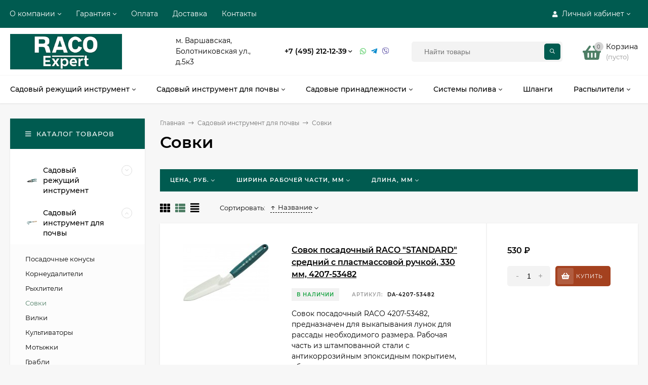

--- FILE ---
content_type: text/html; charset=utf-8
request_url: https://racoshop.ru/category/sadovyy-instrument-dlya-pochvy/sovki/
body_size: 18647
content:
<!DOCTYPE html><html  lang="ru"><head prefix="og: http://ogp.me/ns#"><meta http-equiv="Content-Type" content="text/html; charset=utf-8"/><meta name="viewport" content="width=device-width, initial-scale=1" /><meta http-equiv="x-ua-compatible" content="IE=edge"><title>Совки в фирменном интернет-магазине Racoshop </title><meta name="Keywords" content="Совки, Racoshop.ru" /><meta name="Description" content="Товары группы Совки в фирменном интернет-магазине Racoshop " /><style>@font-face {font-family: 'Montserrat';font-style: italic;font-weight: 400;src: local('Montserrat Italic'), local('Montserrat-Italic'),url('/wa-data/public/site/themes/mastershop/fonts/montserrat/montserrat-v15-latin-ext_latin_cyrillic-ext_cyrillic-italic.woff2') format('woff2'),url('/wa-data/public/site/themes/mastershop/fonts/montserrat/montserrat-v15-latin-ext_latin_cyrillic-ext_cyrillic-italic.woff') format('woff');}@font-face {font-family: 'Montserrat';font-style: normal;font-weight: 400;src: local('Montserrat Regular'), local('Montserrat-Regular'),url('/wa-data/public/site/themes/mastershop/fonts/montserrat/montserrat-v15-latin-ext_latin_cyrillic-ext_cyrillic-regular.woff2') format('woff2'),url('/wa-data/public/site/themes/mastershop/fonts/montserrat/montserrat-v15-latin-ext_latin_cyrillic-ext_cyrillic-regular.woff') format('woff');}@font-face {font-family: 'Montserrat';font-style: normal;font-weight: 500;src: local('Montserrat Medium'), local('Montserrat-Medium'),url('/wa-data/public/site/themes/mastershop/fonts/montserrat/montserrat-v15-latin-ext_latin_cyrillic-ext_cyrillic-500.woff2') format('woff2'),url('/wa-data/public/site/themes/mastershop/fonts/montserrat/montserrat-v15-latin-ext_latin_cyrillic-ext_cyrillic-500.woff') format('woff');}@font-face {font-family: 'Montserrat';font-style: italic;font-weight: 500;src: local('Montserrat Medium Italic'), local('Montserrat-MediumItalic'),url('/wa-data/public/site/themes/mastershop/fonts/montserrat/montserrat-v15-latin-ext_latin_cyrillic-ext_cyrillic-500italic.woff2') format('woff2'),url('/wa-data/public/site/themes/mastershop/fonts/montserrat/montserrat-v15-latin-ext_latin_cyrillic-ext_cyrillic-500italic.woff') format('woff');}@font-face {font-family: 'Montserrat';font-style: normal;font-weight: 600;src: local('Montserrat SemiBold'), local('Montserrat-SemiBold'),url('/wa-data/public/site/themes/mastershop/fonts/montserrat/montserrat-v15-latin-ext_latin_cyrillic-ext_cyrillic-600.woff2') format('woff2'),url('/wa-data/public/site/themes/mastershop/fonts/montserrat/montserrat-v15-latin-ext_latin_cyrillic-ext_cyrillic-600.woff') format('woff');}@font-face {font-family: 'Montserrat';font-style: italic;font-weight: 600;src: local('Montserrat SemiBold Italic'), local('Montserrat-SemiBoldItalic'),url('/wa-data/public/site/themes/mastershop/fonts/montserrat/montserrat-v15-latin-ext_latin_cyrillic-ext_cyrillic-600italic.woff2') format('woff2'),url('/wa-data/public/site/themes/mastershop/fonts/montserrat/montserrat-v15-latin-ext_latin_cyrillic-ext_cyrillic-600italic.woff') format('woff');}@font-face {font-family: 'Montserrat';font-style: normal;font-weight: 700;src: local('Montserrat Bold'), local('Montserrat-Bold'),url('/wa-data/public/site/themes/mastershop/fonts/montserrat/montserrat-v15-latin-ext_latin_cyrillic-ext_cyrillic-700.woff2') format('woff2'),url('/wa-data/public/site/themes/mastershop/fonts/montserrat/montserrat-v15-latin-ext_latin_cyrillic-ext_cyrillic-700.woff') format('woff');}@font-face {font-family: 'Montserrat';font-style: italic;font-weight: 700;src: local('Montserrat Bold Italic'), local('Montserrat-BoldItalic'),url('/wa-data/public/site/themes/mastershop/fonts/montserrat/montserrat-v15-latin-ext_latin_cyrillic-ext_cyrillic-700italic.woff2') format('woff2'),url('/wa-data/public/site/themes/mastershop/fonts/montserrat/montserrat-v15-latin-ext_latin_cyrillic-ext_cyrillic-700italic.woff') format('woff');}</style><style>body{font-family: 'Montserrat', sans-serif;}</style><link rel="shortcut icon" href="/wa-data/public/site/data/racoshop.ru/favicon.ico"/><style>@font-face {font-family: 'Font Awesome 5 Pro';font-style: normal;font-weight: 300;src: url("/wa-data/public/site/themes/mastershop/fonts/fontawesome/webfonts/fa-light-300.eot");src: url("/wa-data/public/site/themes/mastershop/fonts/fontawesome/webfonts/fa-light-300.eot?#iefix") format("embedded-opentype"), url("/wa-data/public/site/themes/mastershop/fonts/fontawesome/webfonts/fa-light-300.woff2") format("woff2"), url("/wa-data/public/site/themes/mastershop/fonts/fontawesome/webfonts/fa-light-300.woff") format("woff"), url("/wa-data/public/site/themes/mastershop/fonts/fontawesome/webfonts/fa-light-300.ttf") format("truetype"), url("/wa-data/public/site/themes/mastershop/fonts/fontawesome/webfonts/fa-light-300.svg#fontawesome") format("svg"); }.fal {font-family: 'Font Awesome 5 Pro';font-weight: 300;}@font-face {font-family: 'Font Awesome 5 Pro';font-style: normal;font-weight: 400;src: url("/wa-data/public/site/themes/mastershop/fonts/fontawesome/webfonts/fa-regular-400.eot");src: url("/wa-data/public/site/themes/mastershop/fonts/fontawesome/webfonts/fa-regular-400.eot?#iefix") format("embedded-opentype"), url("/wa-data/public/site/themes/mastershop/fonts/fontawesome/webfonts/fa-regular-400.woff2") format("woff2"), url("/wa-data/public/site/themes/mastershop/fonts/fontawesome/webfonts/fa-regular-400.woff") format("woff"), url("/wa-data/public/site/themes/mastershop/fonts/fontawesome/webfonts/fa-regular-400.ttf") format("truetype"), url("/wa-data/public/site/themes/mastershop/fonts/fontawesome/webfonts/fa-regular-400.svg#fontawesome") format("svg"); }.far {font-family: 'Font Awesome 5 Pro';font-weight: 400; }@font-face {font-family: 'Font Awesome 5 Pro';font-style: normal;font-weight: 900;src: url("/wa-data/public/site/themes/mastershop/fonts/fontawesome/webfonts/fa-solid-900.eot");src: url("/wa-data/public/site/themes/mastershop/fonts/fontawesome/webfonts/fa-solid-900.eot?#iefix") format("embedded-opentype"), url("/wa-data/public/site/themes/mastershop/fonts/fontawesome/webfonts/fa-solid-900.woff2") format("woff2"), url("/wa-data/public/site/themes/mastershop/fonts/fontawesome/webfonts/fa-solid-900.woff") format("woff"), url("/wa-data/public/site/themes/mastershop/fonts/fontawesome/webfonts/fa-solid-900.ttf") format("truetype"), url("/wa-data/public/site/themes/mastershop/fonts/fontawesome/webfonts/fa-solid-900.svg#fontawesome") format("svg"); }.fa,.fas {font-family: 'Font Awesome 5 Pro';font-weight: 900; }@font-face {font-family: 'Font Awesome 5 Brands';font-style: normal;font-weight: normal;src: url("/wa-data/public/site/themes/mastershop/fonts/fontawesome/webfonts/fa-brands-400.eot");src: url("/wa-data/public/site/themes/mastershop/fonts/fontawesome/webfonts/fa-brands-400.eot?#iefix") format("embedded-opentype"), url("/wa-data/public/site/themes/mastershop/fonts/fontawesome/webfonts/fa-brands-400.woff2") format("woff2"), url("/wa-data/public/site/themes/mastershop/fonts/fontawesome/webfonts/fa-brands-400.woff") format("woff"), url("/wa-data/public/site/themes/mastershop/fonts/fontawesome/webfonts/fa-brands-400.ttf") format("truetype"), url("/wa-data/public/site/themes/mastershop/fonts/fontawesome/webfonts/fa-brands-400.svg#fontawesome") format("svg"); }.fab {font-family: 'Font Awesome 5 Brands'; }</style><style>a:hover,a.selected,.selected > a,.link:hover,.link.selected,.selected > .link{color: #4E7E65;}.bs-bg{background: #005b50;}.bs-bg,.bs-bg a,.bs-bg a:hover,.bs-bg .link,.bs-bg .link:hover,.bs-bg .selected > a,.bs-bg .selected > .link{color: #FFF;}.bs-color,.link.bs-color,a.bs-color,.link.bs-color:hover,a.bs-color:hover{color: #4E7E65;}.ac-bg{background: #A4411F;}.ac-bg,.ac-bg a,.ac-bg .link,.ac-bg a:hover,.ac-bg .selected > a,.ac-bg .selected > .link{color: #FFF;}.ac-color,.link.ac-color,a.ac-color,.link.ac-color:hover,a.ac-color:hover{color: #A4411F;}.button,button,input[type="button"],input[type="submit"],a.button,.inline-select__item.selected,.filter-param__variant--button.checked{background: #005b50;color: #FFF;}.cartOS__button{background: #005b50 !important;color: #FFF !important;}.bar-fixed-b__caret,.bar-fixed-r__caret,.products-custom-link__caret,.header-cart-message__caret{color: #005b50;}.button.button--acc,button.button--acc,a.button--acc,input[type="button"].button--acc,input[type="submit"].button--acc{background: #A4411F;color: #FFF;}a.add2cart-button--mini,.add2cart-button--mini,a.add2cart-button,.add2cart-button {background: #A4411F;color: #FFF;}.rating,.star,.star-empty,.product-action.selected,.head-decor:first-letter,.jq-checkbox.checked:before,.checkbox-styler.checked:before{color: #4E7E65;}.cartOS__title svg {fill: #4E7E65 !important;}.jq-radio.checked:before,.radio-styler.checked:before,.bx-pager-item a.active:before,.owl-dot.active span:before{background: #4E7E65;}.tabs_el.selected,.border-color,.shop-sk-callback__slider .ui-slider-range{border-color: #005b50;}.footer{background: #515151;color: #FFF;}.footer a{color: #FFF;}.header-top{background: #005B50;}.header-top,.header-top a,.header-menu__item.selected > a,.header-menu__item.selected > .link,.header-top a:hover,.header-top .link,.header-top .link:hover{color: #FFF;}.categories-v__head{background: #005B50;color: #FFF;}.categories-vu__head{background: #005B50;color: #FFF;}.category-filters,.m-filters-open{background: #005B50;color: #FFF;}.category-filters__send{background: #FFF;color: #005B50;}.categories-h{background: #FFF;color: #000;box-shadow: 0 1px 2px rgba(0,0,0,0.1);}.header.header--with-cats{border-bottom: 1px solid #f7f7f7;}.categories-h__link:hover,.categories-h__link.selected,.categories-h__title.link:hover{color: #4E7E65;}.categories-h__item:hover{background: #f9f9f9;}.categories-h__brand,.categories-h__brand .categories-h__link:hover{color: #A4411F;}.m-open-categories{background: #FFF;box-shadow: 0 1px 3px rgba(0,0,0,0.1);color: #A4411F;}@media (max-width: 1000px) {.header{border-bottom: 1px solid #ebebeb;}}</style><script>var globalThemeSettings = {isMobile: 0,isFormStylerInit: 0,isLocationSelect: 0,isCurrencySelect: 0,isDisplayFontAwesome: 0,show_product_in_basket: 1,isSeoFilterBlockedOPtions: 1,currency: {"code":"RUB","sign":"\u0440\u0443\u0431.","sign_html":"<span class=\"ruble\">\u20bd<\/span>","sign_position":1,"sign_delim":" ","decimal_point":",","frac_digits":"2","thousands_sep":" "},isFixedHeader: 1,isHorizontalMainMenu: 1,isFilters: 1,isDemoSettings: 0,isTileGalleryProductPreview: 1,msgAddToFavorite: '<a href=/search/?list=favorites>Товар в избранном</a>',msgAddToCompare: 'Товар в сравнении'}</script><script src="/wa-data/public/site/themes/mastershop/jquery.min.js?v2.3.0.16"></script><script src="/wa-apps/shop/plugins/quickorder/js/dialog/jquery.dialog.min.js?2.12.2"></script>
<script src="/wa-apps/shop/plugins/quickorder/js/frontend.min.js?2.12.2"></script>
 <link href="/wa-data/public/shop/themes/mastershop/mastershop.shop.min.css?v2.3.0.16" rel="stylesheet"><!-- plugin hook: 'frontend_head' --><style id="quickorder-inline-styles" data-inline-css="1">[data-quickorder-pb]{background:rgba(243,243,243,1);color:#000;-webkit-border-radius:5px;-moz-border-radius:5px;border-radius:5px;font-family:Arial,sans-serif;font-size:14px;font-style:normal;font-weight:normal;padding:10px 25px;margin-top:10px;margin-bottom:10px;text-align:center}[data-quickorder-pb]:hover{background:rgba(222,222,222,1)}[data-quickorder-pb]{display:table}.quickorder-form[data-quickorder-pf]{background:rgba(255,255,255,1);color:#5e5e5e;-webkit-border-radius:5px;-moz-border-radius:5px;border-radius:5px}[data-quickorder-pf] .quickorder-methods .s-quickorder-method{-webkit-border-radius:5px;-moz-border-radius:5px;border-radius:5px}[data-quickorder-pf] .quickorder-popup{-webkit-border-radius:5px;-moz-border-radius:5px;border-radius:5px}.quickorder-form [data-quickorder-pfh]{background:rgba(243,243,243,1);color:#000;font-family:Arial,sans-serif;font-size:24px;font-style:normal;font-weight:normal;padding:10px 15px}[data-quickorder-pf] [data-quickorder-close]{right:15px}[data-quickorder-pf] .quickorder-popup-head{background:rgba(243,243,243,1);color:#000}[data-quickorder-pf] .quickorder-popup{border:2px solid rgba(243,243,243,1)}.quickorder-form [data-quickorder-pt]{font-size:14px;font-style:normal;font-weight:bold}.quickorder-form [data-quickorder-pfs]{padding:7px;-webkit-border-radius:5px;-moz-border-radius:5px;border-radius:5px;border:1px solid #ccc;width:100%}[data-quickorder-pf] .quickorder-methods .s-quickorder-method{border:1px solid #ccc}[data-quickorder-pf] .quickorder-methods-form .wa-value input,[data-quickorder-pf] .quickorder-methods-form .wa-value select,[data-quickorder-pf] .wa-captcha-input,[data-quickorder-pf] .quickorder-methods-form .wa-value textarea{padding:7px;-webkit-border-radius:5px;-moz-border-radius:5px;border-radius:5px;border:1px solid #ccc}.quickorder-form [data-quickorder-pff]{padding:20px;text-align:center}.quickorder-form [data-quickorder-pfb]{background:rgba(243,243,243,1);color:#000;-webkit-border-radius:5px;-moz-border-radius:5px;border-radius:5px;font-family:Arial,sans-serif;font-size:14px;font-style:normal;font-weight:normal;padding:10px 25px;text-align:center}.quickorder-form [data-quickorder-pfb]:hover{background:rgba(222,222,222,1)}[data-quickorder-pf] .quickorder-methods .s-quickorder-method:hover,[data-quickorder-pf] .quickorder-methods .s-quickorder-method.selected{background:rgba(243,243,243,.1)}[data-quickorder-pf] .quickorder-quantity-volume:hover{background:rgba(243,243,243,.1)}[data-quickorder-pf] .quickorder-popup .quickorder-quantity-button,[data-quickorder-pf] .quickorder-popup input[type="button"]{background:rgba(243,243,243,1);color:#000;-webkit-border-radius:5px;-moz-border-radius:5px;border-radius:5px;font-family:Arial,sans-serif;font-size:14px;font-style:normal;font-weight:normal;padding:10px 25px;text-align:center}[data-quickorder-pf] .quickorder-popup .quickorder-quantity-button:hover{background:rgba(222,222,222,1)}[data-quickorder-cb]{background:rgba(243,243,243,1);color:#000;-webkit-border-radius:5px;-moz-border-radius:5px;border-radius:5px;font-family:Arial,sans-serif;font-size:14px;font-style:normal;font-weight:normal;padding:10px 25px;margin-top:10px;margin-bottom:10px;text-align:center}[data-quickorder-cb]:hover{background:rgba(222,222,222,1)}[data-quickorder-cb]{display:table}.quickorder-form[data-quickorder-cf]{background:rgba(255,255,255,1);color:#5e5e5e;-webkit-border-radius:5px;-moz-border-radius:5px;border-radius:5px}[data-quickorder-cf] .quickorder-methods .s-quickorder-method{-webkit-border-radius:5px;-moz-border-radius:5px;border-radius:5px}[data-quickorder-cf] .quickorder-popup{-webkit-border-radius:5px;-moz-border-radius:5px;border-radius:5px}.quickorder-form [data-quickorder-cfh]{background:rgba(243,243,243,1);color:#000;font-family:Arial,sans-serif;font-size:24px;font-style:normal;font-weight:normal;padding:10px 15px}[data-quickorder-cf] [data-quickorder-close]{right:15px}[data-quickorder-cf] .quickorder-popup-head{background:rgba(243,243,243,1);color:#000}[data-quickorder-cf] .quickorder-popup{border:2px solid rgba(243,243,243,1)}.quickorder-form [data-quickorder-ct]{font-size:14px;font-style:normal;font-weight:bold}.quickorder-form [data-quickorder-cfs]{padding:7px;-webkit-border-radius:5px;-moz-border-radius:5px;border-radius:5px;border:1px solid #ccc;width:100%}[data-quickorder-cf] .quickorder-methods .s-quickorder-method{border:1px solid #ccc}[data-quickorder-cf] .quickorder-methods-form .wa-value input,[data-quickorder-cf] .quickorder-methods-form .wa-value select,[data-quickorder-cf] .wa-captcha-input,[data-quickorder-cf] .quickorder-methods-form .wa-value textarea{padding:7px;-webkit-border-radius:5px;-moz-border-radius:5px;border-radius:5px;border:1px solid #ccc}.quickorder-form [data-quickorder-cff]{padding:20px;text-align:center}.quickorder-form [data-quickorder-cfb]{background:rgba(243,243,243,1);color:#000;-webkit-border-radius:5px;-moz-border-radius:5px;border-radius:5px;font-family:Arial,sans-serif;font-size:14px;font-style:normal;font-weight:normal;padding:10px 25px;text-align:center}.quickorder-form [data-quickorder-cfb]:hover{background:rgba(222,222,222,1)}[data-quickorder-cf] .quickorder-methods .s-quickorder-method:hover,[data-quickorder-cf] .quickorder-methods .s-quickorder-method.selected{background:rgba(243,243,243,.1)}[data-quickorder-cf] .quickorder-quantity-volume:hover{background:rgba(243,243,243,.1)}[data-quickorder-cf] .quickorder-popup .quickorder-quantity-button,[data-quickorder-cf] .quickorder-popup input[type="button"]{background:rgba(243,243,243,1);color:#000;-webkit-border-radius:5px;-moz-border-radius:5px;border-radius:5px;font-family:Arial,sans-serif;font-size:14px;font-style:normal;font-weight:normal;padding:10px 25px;text-align:center}[data-quickorder-cf] .quickorder-popup .quickorder-quantity-button:hover{background:rgba(222,222,222,1)}/* Добавляйте свой CSS ниже */</style><script>jQuery(document).ready(function($) {$.quickorder.init({version:'2.12.2',isDebug:'0',isMobile:'0',messages:{"Select product sku":"\u0412\u044b\u0431\u0440\u0430\u0442\u044c \u0432\u0430\u0440\u0438\u0430\u043d\u0442 \u0442\u043e\u0432\u0430\u0440\u0430","Product with the selected option combination is not available for purchase":"\u0422\u043e\u0432\u0430\u0440 \u0441 \u0432\u044b\u0431\u0440\u0430\u043d\u043d\u044b\u043c\u0438 \u0445\u0430\u0440\u0430\u043a\u0442\u0435\u0440\u0438\u0441\u0442\u0438\u043a\u0430\u043c\u0438 \u043d\u0435 \u0434\u043e\u0441\u0442\u0443\u043f\u0435\u043d \u0434\u043b\u044f \u0437\u0430\u043a\u0430\u0437\u0430","This product is already selected":"\u0422\u043e\u0432\u0430\u0440 \u0443\u0436\u0435 \u0432\u044b\u0431\u0440\u0430\u043d","Fix the errors above":"\u0418\u0441\u043f\u0440\u0430\u0432\u044c\u0442\u0435 \u0434\u043e\u043f\u0443\u0449\u0435\u043d\u043d\u044b\u0435 \u043e\u0448\u0438\u0431\u043a\u0438","The shopping cart is empty":"\u041a\u043e\u0440\u0437\u0438\u043d\u0430 \u043f\u0443\u0441\u0442\u0430","Wait, please... Redirecting":"\u041f\u043e\u0436\u0430\u043b\u0443\u0439\u0441\u0442\u0430, \u043f\u043e\u0434\u043e\u0436\u0434\u0438\u0442\u0435... \u0418\u0434\u0435\u0442 \u043f\u0435\u0440\u0435\u043d\u0430\u043f\u0440\u0430\u0432\u043b\u0435\u043d\u0438\u0435","Field is required":"\u041e\u0431\u044f\u0437\u0430\u0442\u0435\u043b\u044c\u043d\u043e\u0435 \u043f\u043e\u043b\u0435","Fill in required fields":"\u0417\u0430\u043f\u043e\u043b\u043d\u0438\u0442\u0435 \u043e\u0431\u044f\u0437\u0430\u0442\u0435\u043b\u044c\u043d\u044b\u0435 \u043f\u043e\u043b\u044f","Your order is empty":"\u0412\u0430\u0448 \u0437\u0430\u043a\u0430\u0437 \u043f\u0443\u0441\u0442","Fill in captcha field":"\u0417\u0430\u043f\u043e\u043b\u043d\u0438\u0442\u0435 \u043f\u0440\u043e\u0432\u0435\u0440\u043e\u0447\u043d\u044b\u0439 \u043a\u043e\u0434","Terms and agreement":"\u0423\u0441\u043b\u043e\u0432\u0438\u044f \u0438 \u0441\u043e\u0433\u043b\u0430\u0448\u0435\u043d\u0438\u044f","Phone format is not correct.<br>Use this one:":"\u041d\u0435\u043a\u043e\u0440\u0440\u0435\u043a\u0442\u043d\u044b\u0439 \u0444\u043e\u0440\u043c\u0430\u0442 \u0442\u0435\u043b\u0435\u0444\u043e\u043d\u0430.<br>\u0418\u0441\u043f\u043e\u043b\u044c\u0437\u0443\u0439\u0442\u0435 \u0442\u0430\u043a\u043e\u0439:","Shipping method has errors. Please, fix them.":"\u041c\u0435\u0442\u043e\u0434\u044b \u0434\u043e\u0441\u0442\u0430\u0432\u043a\u0438 \u0441\u043e\u0434\u0435\u0440\u0436\u0430\u0442 \u043e\u0448\u0438\u0431\u043a\u0438. \u041f\u043e\u0436\u0430\u043b\u0443\u0439\u0441\u0442\u0430, \u0438\u0441\u043f\u0440\u0430\u0432\u044c\u0442\u0435 \u0438\u0445.","Payment method has errors. Please, fix them.":"\u041c\u0435\u0442\u043e\u0434\u044b \u043e\u043f\u043b\u0430\u0442\u044b \u0441\u043e\u0434\u0435\u0440\u0436\u0430\u0442 \u043e\u0448\u0438\u0431\u043a\u0438. \u041f\u043e\u0436\u0430\u043b\u0443\u0439\u0441\u0442\u0430, \u0438\u0441\u043f\u0440\u0430\u0432\u044c\u0442\u0435 \u0438\u0445.","Minimal sum of order is %s":"\u041c\u0438\u043d\u0438\u043c\u0430\u043b\u044c\u043d\u0430\u044f \u0441\u0443\u043c\u043c\u0430 \u0437\u0430\u043a\u0430\u0437\u0430 %s","Minimal sum of each product is":"\u041c\u0438\u043d\u0438\u043c\u0430\u043b\u044c\u043d\u0430\u044f \u0441\u0442\u043e\u0438\u043c\u043e\u0441\u0442\u044c \u043a\u0430\u0436\u0434\u043e\u0433\u043e \u0442\u043e\u0432\u0430\u0440\u0430 %s","Minimal quantity of products is":"\u041c\u0438\u043d\u0438\u043c\u0430\u043b\u044c\u043d\u043e\u0435 \u043a\u043e\u043b\u0438\u0447\u0435\u0441\u0442\u0432\u043e \u0442\u043e\u0432\u0430\u0440\u043e\u0432","Minimal quantity of each product is":"\u041c\u0438\u043d\u0438\u043c\u0430\u043b\u044c\u043d\u043e\u0435 \u043a\u043e\u043b\u0438\u0447\u0435\u0441\u0442\u0432\u043e \u043a\u0430\u0436\u0434\u043e\u0433\u043e \u0442\u043e\u0432\u0430\u0440\u0430","Wait, please..":"\u041f\u043e\u0436\u0430\u043b\u0443\u0439\u0441\u0442\u0430, \u043f\u043e\u0434\u043e\u0436\u0434\u0438\u0442\u0435.."},currency:{"code":"RUB","sign":"\u0440\u0443\u0431.","sign_html":"<span class=\"ruble\">\u20bd<\/span>","sign_position":1,"sign_delim":" ","decimal_point":",","frac_digits":"2","thousands_sep":" "},usingPlugins:0,contactUpdate:0,popupClose:1,replace78:0,mobileStabDelay:'500',minimal:{"price":"1500","product_sum":"","total_quantity":"","product_quantity":""},productButton:'[data-quickorder-product-button]',cartButton:'[data-quickorder-cart-button]',analytics:{"cart":{"ga_counter":"","ya_counter":"","yaecom":"","yaecom_goal_id":"","yaecom_container":"","ya_fopen":"","ya_submit":"","ya_submit_error":"","ga_category_fopen":"","ga_action_fopen":"","ga_category_submit":"","ga_action_submit":"","ga_category_submit_error":"","ga_action_submit_error":""},"product":{"ga_counter":"","ya_counter":"","yaecom":"","yaecom_goal_id":"","yaecom_container":"","ya_fopen":"","ya_submit":"","ya_submit_error":"","ga_category_fopen":"","ga_action_fopen":"","ga_category_submit":"","ga_action_submit":"","ga_category_submit_error":"","ga_action_submit_error":""}},urls:{getProductSkus:'/quickorder/getProductSkus/',shipping:'/quickorder/shipping/update/',update:'/quickorder/update/',load:'/quickorder/load/',payment:'/quickorder/payment/',send:'/quickorder/send/',service:'/quickorder/service/update/',cartSaveUrl:{shop:'https://racoshop.ru/cart/save/',plugin:'https://racoshop.ru/my/'},cartDeleteUrl:{shop:'https://racoshop.ru/cart/delete/',plugin:'https://racoshop.ru/my/'},cartAddUrl:{shop:'https://racoshop.ru/cart/add/',plugin:'https://racoshop.ru/my/'}}});});</script>
<meta name="wa-expert-hash" content="7d9704cde8cb585c973724a5fe3db223a7aef7" />
<meta name="cmsmagazine" content="0de1bce7a34ea1d91c95c81b0ba94cf9" /><meta property="og:type" content="article" />
<meta property="og:url" content="https://racoshop.ru/category/sadovyy-instrument-dlya-pochvy/sovki/" />
<meta name="mailru-domain" content="fnc4FfCBwtsLSeoa" />
<script src="//code-ya.jivosite.com/widget/D5EKrMxAfR" async></script>
<meta name="yandex-verification" content="d954eb5c82ff9167" />
<!-- Yandex.Metrika counter -->
<script type="text/javascript" >
   (function(m,e,t,r,i,k,a){m[i]=m[i]||function(){(m[i].a=m[i].a||[]).push(arguments)};
   m[i].l=1*new Date();k=e.createElement(t),a=e.getElementsByTagName(t)[0],k.async=1,k.src=r,a.parentNode.insertBefore(k,a)})
   (window, document, "script", "https://mc.yandex.ru/metrika/tag.js", "ym");

   ym(73806373, "init", {
        clickmap:true,
        trackLinks:true,
        accurateTrackBounce:true,
        webvisor:true
   });
</script>
<noscript><div><img src="https://mc.yandex.ru/watch/73806373" style="position:absolute; left:-9999px;" alt="" /></div></noscript>
<!-- /Yandex.Metrika counter -->

<!-- Global site tag (gtag.js) - Google Analytics -->
<script async src="https://www.googletagmanager.com/gtag/js?id=G-73LMTYQZ1L"></script>
<script>
  window.dataLayer = window.dataLayer || [];
  function gtag(){dataLayer.push(arguments);}
  gtag('js', new Date());

  gtag('config', 'G-73LMTYQZ1L');
</script><style>@media (min-width: 1101px) {.header-logo{width: 284px;margin: 0 2% 0 0;}.header-content{width: calc(100% - 284px - 2%);}}@media (max-width: 1100px) and (min-width: 651px) {.header-logo{width: 230px;margin: 0 2% 0 0;}.header-content{width: calc(100% - 230px - 2%);}}.header-logo img{max-width: 284px;max-height: 70px;}.header-logo__text{font-size: 33px;}.header-logo__icon{font-size: 29px;}@media (max-width: 1100px){.header-logo img{max-width: 230px;max-height: 50px;}.header-logo__text{font-size: 28px;}.header-logo__icon{font-size: 28px;}}.product-gallery-main{align-self: center;}.product-gallery-main.owl-carousel .owl-stage{justify-content: center;align-items: center;}.product-card__gallery{justify-content: center;}.product-gallery-main__el-outer{height:  500px;line-height: 500px;}.product-gallery-main__el-outer img{max-height:  500px;}.product-tile__name{height: 40px;}@media (max-width: 480px){.product-tile__description{height:  auto;}.product-tile__name{height: 30px;}}.info-massage{background-color: #0bea00;}.product-tile__image{padding: 30px 30px 0;height: 240px;line-height: 240px;}.product-tile__image img{max-height: 220px;}@media (max-width: 1430px) and (min-width: 1251px){.cols-3 .product-tile__image{padding: 20px 20px 0;height: 200px;line-height: 180px;}.cols-3 .product-tile__image img{max-height: 180px;}}@media (max-width: 1150px) and (min-width: 1001px){.cols-2 .product-tile__image,.cols-3 .product-tile__image{padding: 20px 20px 0;}}@media (max-width: 1080px) and (min-width: 1001px){.cols-2 .product-tile__image,.cols-3 .product-tile__image{height: 180px;line-height: 180px;}.cols-2 .product-tile__image img,.cols-3 .product-tile__image img{max-height: 180px;}}@media (max-width: 1024px){.product-tile__image{height: 180px;line-height: 180px;}.product-tile__image img{max-height: 180px;}}@media (max-width: 850px) and (min-width: 361px) {.product-tile__image {padding: 20px 20px 0;}}@media (max-width: 580px){.product-tile__image{height: 130px;line-height: 130px;}.product-tile__image img{max-height: 130px;}}@media (max-width: 500px){.product-tile__image{height: 100px;line-height: 100px;}.product-tile__image img{max-height: 100px;}}@media (max-width: 379px){.product-tile__image{padding: 10px 10px 0;}}.product-list__left{padding: 40px;padding-right: 0;width: 220px;}.product-list__left .badge{top: 40px;}@media (min-width: 1001px){.cols-3 .product-list__left{padding: 15px;}.cols-3 .product-list__left .badge{top: 15px;}}@media (max-width: 1250px) and (min-width: 1001px){.cols-2 .product-list__left{padding: 15px;}.cols-2 .product-list__left .badge{top: 15px;}}@media (max-width: 900px){.product-list__left{padding: 15px;}.product-list__left .badge{top: 15px;}}@media (max-width: 1400px) and (min-width: 1250px){.cols-3 .product-list__left{width: 150px;}}@media (max-width: 1150px) and (min-width: 1001px){.cols-2 .product-list__left,.cols-3 .product-list__left{vertical-align: top;width: 150px;}}@media (max-width: 600px){.product-list__left{width: 150px;}}@media (max-width: 400px){.product-list__left{float: none;text-align: center;max-width: 100%;width: 100%;}}.product-list__image img{max-height: 200px;}@media (max-width: 400px){.product-list__image img{max-height: 150px;}}</style></head><body class="no-touch  btn-radius-slight"><div class="js-header-top header-top"><div class="l-wrapper clearfix js-header-top-inner"><div class="header-top__right"><span data-id="popup-search" class="js-open-m-popup header-open-search far fa-search"></span><span data-id="popup-auth" class="js-open-m-popup header-open-auth fas fa-user"></span><div class="header-auth js-header-menu-item"><span class="header-auth__link"><i class="header-auth__icon fas fa-user"></i>Личный кабинет<i class="header-auth__caret fal fa-angle-down"></i></span><div class="header-submenu-outer js-header-submenu-outer"><ul class="header-submenu"><li class="header-submenu__item"><a class="js-preview-favorite products-custom-link" href="/search/?list=favorites"><span class="products-custom-link__icon"><i class="bs-color fas fa-heart"></i><span class="js-favorite-count ac-bg products-custom-link__count empty"> </span></span><span class="products-custom-link__title">Избранное</span></a></li><li class="header-submenu__item"><a class="js-preview-compare js-link-compare products-custom-link" href="/compare/"><span class="products-custom-link__icon"><i class="bs-color fas fa-copy"></i><span class="js-compare-count ac-bg products-custom-link__count empty"> </span></span><span class="products-custom-link__title">Сравнение</span><span class="products-custom-link__message bs-bg"><i class="products-custom-link__check fal fa-check"></i>Товар в сравнении<i class="products-custom-link__caret"></i></span></a></li><li class="header-submenu__item header-submenu__item--login"><a class="menu-hover js-form-popup" href="/login/"><i class="header-auth__icon fas fa-sign-in-alt"></i> Вход</a></li><li class="header-submenu__item"><a class="menu-hover js-login" href="/signup/">Регистрация</a></li></ul></div></div><span data-id="popup-contacts" class="js-open-m-popup header-open-contacts fas fa-phone"></span><a href="/cart/" class="js-cart-preview m-header-cart empty"><span class="m-header-cart__icon"><i class="fas fa-shopping-basket"></i><span class="js-cart-preview-count header-cart__count ac-bg">0</span></span></a></div><div class="js-header-menu-outer header-menu__outer"><i data-id="m-header-menu" class="header-menu__bar js-open-mobile-menu fal fa-bars"></i><ul class="js-header-menu header-menu responsived-before-init" data-class-el="header-menu__item" data-class-sub-el="header-submenu__item"><li class="js-header-menu-item header-menu__item"><a href="/about/">О компании</a><i class="header-menu__caret fal fa-angle-down"></i><div class="header-submenu-outer js-header-submenu-outer"><ul class="header-submenu js-header-submenu"><li class="js-header-submenu-item header-submenu__item"><a href="/about/privacy/">Политика конфиденциальности</a></li><li class="js-header-submenu-item header-submenu__item"><a href="/about/polzovatelskoe-soglashenie">Пользовательское соглашение</a></li></ul></div></li><li class="js-header-menu-item header-menu__item"><a href="/services/">Гарантия</a><i class="header-menu__caret fal fa-angle-down"></i><div class="header-submenu-outer js-header-submenu-outer"><ul class="header-submenu js-header-submenu"><li class="js-header-submenu-item header-submenu__item"><a href="/services/vozvrat-tovara/">Возврат товара</a></li></ul></div></li><li class="js-header-menu-item header-menu__item"><a href="/payments/">Оплата</a></li><li class="js-header-menu-item header-menu__item"><a href="/delivery/">Доставка</a></li><li class="js-header-menu-item header-menu__item"><a href="/contacts/">Контакты</a></li><li data-type="else" class="js-header-menu-item header-menu__item hide"><span class="link">Еще</span><i class="header-menu__caret fal fa-angle-down"></i><div class="header-submenu-outer js-header-submenu-outer"><ul class="js-header-submenu header-submenu"></ul></div></li></ul></div></div></div><header class="js-header header header--with-cats"><div class="l-wrapper"><a href="/" class="header-logo"><img class="header-logo__image  js-logo-retina" data-at2x="/wa-data/public/site/themes/mastershop/img/logo@2x.png?v1613620778" src="/wa-data/public/site/themes/mastershop/img/logo.png?v1613620778" alt="Racoshop.ru" /></a><div class="header-content"><div class="header-address-outer"><span class="header-address">м. Варшавская, Болотниковская ул., д.5к3</span></div><div class="header-phone-outer"><div class="header-phones"><div class="header-phone"><a class="js-contact-phone" href="tel:+74952121239">+7 (495) 212-12-39</a><i class="header-phone_caret far fa-angle-down"></i><div class="header-phones-popup"><div class="header-phones-popup__item"><i class="header-phone__icon bs-color fas fa-phone"></i><a class="js-contact-phone" href="tel:88005558068">8 (800) 555-80-68</a></div></div></div></div><div class="header-phone_socials"><a target="_blank" title="Whatsapp" class="header-phone_social" href="https://api.whatsapp.com/send?phone=79017622991"><i class="fab fa-whatsapp"></i></a><a target="_blank" title="Telegram" class="header-phone_social" href="https://telegram.me/officetorg"><i class="fab fa-telegram-plane"></i></a><a target="_blank" title="Viber" class="header-phone_social" href="viber://chat?number=%2B79017622991"><i class="fab fa-viber"></i></a></div></div><div class="header-search"><form class="js-search-form header-search__form" method="get" action="/search/"><input name="query"  placeholder="Найти товары" class="js-search-auto header-search__field grey-bg" type="text" autocomplete="off" /><span class="bs-bg icon__submit js-submit-form"><i class="far fa-search"></i></span><div class="search-auto-result js-search-auto-result"></div></form></div><div data-type="header" class="header-cart js-cart-preview empty" data-url="/cart/"><a href="/cart/" class="float-r"><div class="header-cart__icon "><i class="fas fa-shopping-basket bs-color"></i><span class="js-cart-preview-count header-cart__count ac-bg">0</span></div><div class="header-cart__content"><div class="header-cart__head">Корзина</div><div class="js-cart-preview-total header-cart__total">0 <span class="ruble">₽</span></div><div class="js-cart-preview-empty header-cart__empty">(пусто)</div></div></a><span class="header-cart-message bs-bg"><i class="header-cart-message__check fal fa-check"></i>Товар в корзине!<i class="header-cart-message__caret"></i></span></div></div></div></header><div class="categories-h js-categories-h-outer"><div class="l-wrapper clearfix"><div class="js-categories-h-items categories-h__inner" data-retina="" data-lazy="1"><div class="categories-h__menu js-h-categories responsived-before-init"><div data-id="6" class="js-h-categories-item categories-h__item"><a class="categories-h__link" href="/category/sadovyy-rezhushchiy-instrument/"><span class="categories-h__title">Садовый режущий инструмент</span><i class="categories-h__caret fal"></i></a><div class="js-categories-sub subcat-h-deployed"><div class="subcat-h-deployed__items"><div  class="subcat-h-deployed__item js-subcategories-item"><span class="subcat-h-deployed__image"><img class="js-subcat-image" alt="Ножи садовые" src="/wa-data/public/site/themes/mastershop/img/lazy-image.png" data-src="/wa-data/public/shop/wmimageincatPlugin/categories/25/icon_6.jpg" /></span><div class="subcat-h-deployed__inner"><a class="subcat-h-deployed__title" href="/category/sadovyy-rezhushchiy-instrument/nozhi-sadovye/">Ножи садовые </a><div class="subcat-h-deployed__all"><a class="show-all ac-color" href="/category/sadovyy-rezhushchiy-instrument/nozhi-sadovye/">Все товары <i class="button-more fal fa-long-arrow-right"></i></a></div></div></div><div  class="subcat-h-deployed__item js-subcategories-item"><span class="subcat-h-deployed__image"><img class="js-subcat-image" alt="Сучкорезы" src="/wa-data/public/site/themes/mastershop/img/lazy-image.png" data-src="/wa-data/public/shop/wmimageincatPlugin/categories/23/icon_10.jpg" /></span><div class="subcat-h-deployed__inner"><a class="subcat-h-deployed__title" href="/category/sadovyy-rezhushchiy-instrument/suchkorezy/">Сучкорезы </a><div class="subcat-h-deployed__all"><a class="show-all ac-color" href="/category/sadovyy-rezhushchiy-instrument/suchkorezy/">Все товары <i class="button-more fal fa-long-arrow-right"></i></a></div></div></div><div  class="subcat-h-deployed__item js-subcategories-item"><span class="subcat-h-deployed__image"><img class="js-subcat-image" alt="Кусторезы" src="/wa-data/public/site/themes/mastershop/img/lazy-image.png" data-src="/wa-data/public/shop/wmimageincatPlugin/categories/22/icon_11.jpg" /></span><div class="subcat-h-deployed__inner"><a class="subcat-h-deployed__title" href="/category/sadovyy-rezhushchiy-instrument/kustorezy/">Кусторезы </a><div class="subcat-h-deployed__all"><a class="show-all ac-color" href="/category/sadovyy-rezhushchiy-instrument/kustorezy/">Все товары <i class="button-more fal fa-long-arrow-right"></i></a></div></div></div><div  class="subcat-h-deployed__item js-subcategories-item"><span class="subcat-h-deployed__image"><img class="js-subcat-image" alt="Пилы садовые" src="/wa-data/public/site/themes/mastershop/img/lazy-image.png" data-src="/wa-data/public/shop/wmimageincatPlugin/categories/9/icon_3.jpg" /></span><div class="subcat-h-deployed__inner"><a class="subcat-h-deployed__title" href="/category/sadovyy-rezhushchiy-instrument/pily-sadovye/">Пилы садовые </a><div class="subcat-h-deployed__all"><a class="show-all ac-color" href="/category/sadovyy-rezhushchiy-instrument/pily-sadovye/">Все товары <i class="button-more fal fa-long-arrow-right"></i></a></div></div></div><div  class="subcat-h-deployed__item js-subcategories-item"><span class="subcat-h-deployed__image"><img class="js-subcat-image" alt="Секаторы" src="/wa-data/public/site/themes/mastershop/img/lazy-image.png" data-src="/wa-data/public/shop/wmimageincatPlugin/categories/8/icon_22.jpg" /></span><div class="subcat-h-deployed__inner"><a class="subcat-h-deployed__title" href="/category/sadovyy-rezhushchiy-instrument/sekatory-profi-plus/">Секаторы </a><div class="subcat-h-deployed__all"><a class="show-all ac-color" href="/category/sadovyy-rezhushchiy-instrument/sekatory-profi-plus/">Все товары <i class="button-more fal fa-long-arrow-right"></i></a></div></div></div><div  class="subcat-h-deployed__item js-subcategories-item"><span class="subcat-h-deployed__image"><img class="js-subcat-image" alt="Ножницы для стрижки травы" src="/wa-data/public/site/themes/mastershop/img/lazy-image.png" data-src="/wa-data/public/shop/wmimageincatPlugin/categories/7/icon_23.jpg" /></span><div class="subcat-h-deployed__inner"><a class="subcat-h-deployed__title" href="/category/sadovyy-rezhushchiy-instrument/nozhnitsy-dlya-strizhki-travy/">Ножницы для стрижки травы </a><div class="subcat-h-deployed__all"><a class="show-all ac-color" href="/category/sadovyy-rezhushchiy-instrument/nozhnitsy-dlya-strizhki-travy/">Все товары <i class="button-more fal fa-long-arrow-right"></i></a></div></div></div></div></div></div><div data-id="5" class="js-h-categories-item categories-h__item"><a class="categories-h__link" href="/category/sadovyy-instrument-dlya-pochvy/"><span class="categories-h__title">Садовый инструмент для почвы</span><i class="categories-h__caret fal"></i></a><div class="js-categories-sub subcat-h-deployed"><div class="subcat-h-deployed__items"><div  class="subcat-h-deployed__item js-subcategories-item"><span class="subcat-h-deployed__image"><img class="js-subcat-image" alt="Посадочные конусы" src="/wa-data/public/site/themes/mastershop/img/lazy-image.png" data-src="/wa-data/public/shop/wmimageincatPlugin/categories/28/icon_25.jpg" /></span><div class="subcat-h-deployed__inner"><a class="subcat-h-deployed__title" href="/category/sadovyy-instrument-dlya-pochvy/posadochnye-konusy/">Посадочные конусы </a><div class="subcat-h-deployed__all"><a class="show-all ac-color" href="/category/sadovyy-instrument-dlya-pochvy/posadochnye-konusy/">Все товары <i class="button-more fal fa-long-arrow-right"></i></a></div></div></div><div  class="subcat-h-deployed__item js-subcategories-item"><span class="subcat-h-deployed__image"><img class="js-subcat-image" alt="Корнеудалители" src="/wa-data/public/site/themes/mastershop/img/lazy-image.png" data-src="/wa-data/public/shop/wmimageincatPlugin/categories/27/icon_26.jpg" /></span><div class="subcat-h-deployed__inner"><a class="subcat-h-deployed__title" href="/category/sadovyy-instrument-dlya-pochvy/korneudaliteli/">Корнеудалители </a><div class="subcat-h-deployed__all"><a class="show-all ac-color" href="/category/sadovyy-instrument-dlya-pochvy/korneudaliteli/">Все товары <i class="button-more fal fa-long-arrow-right"></i></a></div></div></div><div  class="subcat-h-deployed__item js-subcategories-item"><span class="subcat-h-deployed__image"><img class="js-subcat-image" alt="Рыхлители" src="/wa-data/public/site/themes/mastershop/img/lazy-image.png" data-src="/wa-data/public/shop/wmimageincatPlugin/categories/26/icon_32.jpg" /></span><div class="subcat-h-deployed__inner"><a class="subcat-h-deployed__title" href="/category/sadovyy-instrument-dlya-pochvy/rykhliteli/">Рыхлители </a><div class="subcat-h-deployed__all"><a class="show-all ac-color" href="/category/sadovyy-instrument-dlya-pochvy/rykhliteli/">Все товары <i class="button-more fal fa-long-arrow-right"></i></a></div></div></div><div  class="subcat-h-deployed__item js-subcategories-item"><span class="subcat-h-deployed__image"><img class="js-subcat-image" alt="Совки" src="/wa-data/public/site/themes/mastershop/img/lazy-image.png" data-src="/wa-data/public/shop/wmimageincatPlugin/categories/24/icon_27.jpg" /></span><div class="subcat-h-deployed__inner"><a class="subcat-h-deployed__title" href="/category/sadovyy-instrument-dlya-pochvy/sovki/">Совки </a><div class="subcat-h-deployed__all"><a class="show-all ac-color" href="/category/sadovyy-instrument-dlya-pochvy/sovki/">Все товары <i class="button-more fal fa-long-arrow-right"></i></a></div></div></div><div  class="subcat-h-deployed__item js-subcategories-item"><span class="subcat-h-deployed__image"><img class="js-subcat-image" alt="Вилки" src="/wa-data/public/site/themes/mastershop/img/lazy-image.png" data-src="/wa-data/public/shop/wmimageincatPlugin/categories/21/icon_30.jpg" /></span><div class="subcat-h-deployed__inner"><a class="subcat-h-deployed__title" href="/category/sadovyy-instrument-dlya-pochvy/vilki/">Вилки </a><div class="subcat-h-deployed__all"><a class="show-all ac-color" href="/category/sadovyy-instrument-dlya-pochvy/vilki/">Все товары <i class="button-more fal fa-long-arrow-right"></i></a></div></div></div><div  class="subcat-h-deployed__item js-subcategories-item"><span class="subcat-h-deployed__image"><img class="js-subcat-image" alt="Культиваторы" src="/wa-data/public/site/themes/mastershop/img/lazy-image.png" data-src="/wa-data/public/shop/wmimageincatPlugin/categories/17/icon_29.jpg" /></span><div class="subcat-h-deployed__inner"><a class="subcat-h-deployed__title" href="/category/sadovyy-instrument-dlya-pochvy/kultivatory/">Культиваторы </a><div class="subcat-h-deployed__all"><a class="show-all ac-color" href="/category/sadovyy-instrument-dlya-pochvy/kultivatory/">Все товары <i class="button-more fal fa-long-arrow-right"></i></a></div></div></div><div  class="subcat-h-deployed__item js-subcategories-item"><span class="subcat-h-deployed__image"><img class="js-subcat-image" alt="Мотыжки" src="/wa-data/public/site/themes/mastershop/img/lazy-image.png" data-src="/wa-data/public/shop/wmimageincatPlugin/categories/11/icon_31.jpg" /></span><div class="subcat-h-deployed__inner"><a class="subcat-h-deployed__title" href="/category/sadovyy-instrument-dlya-pochvy/motyzhka/">Мотыжки </a><div class="subcat-h-deployed__all"><a class="show-all ac-color" href="/category/sadovyy-instrument-dlya-pochvy/motyzhka/">Все товары <i class="button-more fal fa-long-arrow-right"></i></a></div></div></div><div  class="subcat-h-deployed__item js-subcategories-item"><span class="subcat-h-deployed__image"><img class="js-subcat-image" alt="Грабли" src="/wa-data/public/site/themes/mastershop/img/lazy-image.png" data-src="/wa-data/public/shop/wmimageincatPlugin/categories/10/icon_28.jpg" /></span><div class="subcat-h-deployed__inner"><a class="subcat-h-deployed__title" href="/category/sadovyy-instrument-dlya-pochvy/grabli/">Грабли </a><div class="subcat-h-deployed__all"><a class="show-all ac-color" href="/category/sadovyy-instrument-dlya-pochvy/grabli/">Все товары <i class="button-more fal fa-long-arrow-right"></i></a></div></div></div></div></div></div><div data-id="4" class="js-h-categories-item categories-h__item"><a class="categories-h__link" href="/category/sadovye-prinadlezhnosti/"><span class="categories-h__title">Садовые принадлежности</span><i class="categories-h__caret fal"></i></a><div class="js-categories-sub subcat-h-deployed"><div class="subcat-h-deployed__items"><div  class="subcat-h-deployed__item js-subcategories-item"><span class="subcat-h-deployed__image"><img class="js-subcat-image" alt="Плодосъемники" src="/wa-data/public/site/themes/mastershop/img/lazy-image.png" data-src="/wa-data/public/shop/wmimageincatPlugin/categories/32/icon_40.jpg" /></span><div class="subcat-h-deployed__inner"><a class="subcat-h-deployed__title" href="/category/sadovye-prinadlezhnosti/plodosborniki/">Плодосъемники </a><div class="subcat-h-deployed__all"><a class="show-all ac-color" href="/category/sadovye-prinadlezhnosti/plodosborniki/">Все товары <i class="button-more fal fa-long-arrow-right"></i></a></div></div></div><div  class="subcat-h-deployed__item js-subcategories-item"><span class="subcat-h-deployed__image"><img class="js-subcat-image" alt="Подколенники садовые" src="/wa-data/public/site/themes/mastershop/img/lazy-image.png" data-src="/wa-data/public/shop/wmimageincatPlugin/categories/31/icon_38.jpg" /></span><div class="subcat-h-deployed__inner"><a class="subcat-h-deployed__title" href="/category/sadovye-prinadlezhnosti/podkolenniki-sadovye/">Подколенники садовые </a><div class="subcat-h-deployed__all"><a class="show-all ac-color" href="/category/sadovye-prinadlezhnosti/podkolenniki-sadovye/">Все товары <i class="button-more fal fa-long-arrow-right"></i></a></div></div></div><div  class="subcat-h-deployed__item js-subcategories-item"><span class="subcat-h-deployed__image"><img class="js-subcat-image" alt="Удлинители" src="/wa-data/public/site/themes/mastershop/img/lazy-image.png" data-src="/wa-data/public/shop/wmimageincatPlugin/categories/30/icon_39.jpg" /></span><div class="subcat-h-deployed__inner"><a class="subcat-h-deployed__title" href="/category/sadovye-prinadlezhnosti/udliniteli/">Удлинители </a><div class="subcat-h-deployed__all"><a class="show-all ac-color" href="/category/sadovye-prinadlezhnosti/udliniteli/">Все товары <i class="button-more fal fa-long-arrow-right"></i></a></div></div></div><div  class="subcat-h-deployed__item js-subcategories-item"><span class="subcat-h-deployed__image"><img class="js-subcat-image" alt="Подвески для инструментов" src="/wa-data/public/site/themes/mastershop/img/lazy-image.png" data-src="/wa-data/public/shop/wmimageincatPlugin/categories/29/icon_37.jpg" /></span><div class="subcat-h-deployed__inner"><a class="subcat-h-deployed__title" href="/category/sadovye-prinadlezhnosti/podveski/">Подвески для инструментов </a><div class="subcat-h-deployed__all"><a class="show-all ac-color" href="/category/sadovye-prinadlezhnosti/podveski/">Все товары <i class="button-more fal fa-long-arrow-right"></i></a></div></div></div><div  class="subcat-h-deployed__item js-subcategories-item"><span class="subcat-h-deployed__image"><img class="js-subcat-image" alt="Лента бордюрная" src="/wa-data/public/site/themes/mastershop/img/lazy-image.png" data-src="/wa-data/public/shop/wmimageincatPlugin/categories/20/icon_36.jpg" /></span><div class="subcat-h-deployed__inner"><a class="subcat-h-deployed__title" href="/category/sadovye-prinadlezhnosti/lenta-bordyurnaya/">Лента бордюрная </a><div class="subcat-h-deployed__all"><a class="show-all ac-color" href="/category/sadovye-prinadlezhnosti/lenta-bordyurnaya/">Все товары <i class="button-more fal fa-long-arrow-right"></i></a></div></div></div><div  class="subcat-h-deployed__item js-subcategories-item"><span class="subcat-h-deployed__image"><img class="js-subcat-image" alt="Проволока подвязочная" src="/wa-data/public/site/themes/mastershop/img/lazy-image.png" data-src="/wa-data/public/shop/wmimageincatPlugin/categories/19/icon_35.jpg" /></span><div class="subcat-h-deployed__inner"><a class="subcat-h-deployed__title" href="/category/sadovye-prinadlezhnosti/provolki/">Проволока подвязочная </a><div class="subcat-h-deployed__all"><a class="show-all ac-color" href="/category/sadovye-prinadlezhnosti/provolki/">Все товары <i class="button-more fal fa-long-arrow-right"></i></a></div></div></div><div  class="subcat-h-deployed__item js-subcategories-item"><span class="subcat-h-deployed__image"><img class="js-subcat-image" alt="Ограды садовые" src="/wa-data/public/site/themes/mastershop/img/lazy-image.png" data-src="/wa-data/public/shop/wmimageincatPlugin/categories/18/icon_33.jpg" /></span><div class="subcat-h-deployed__inner"><a class="subcat-h-deployed__title" href="/category/sadovye-prinadlezhnosti/ogrady/">Ограды садовые </a><div class="subcat-h-deployed__all"><a class="show-all ac-color" href="/category/sadovye-prinadlezhnosti/ogrady/">Все товары <i class="button-more fal fa-long-arrow-right"></i></a></div></div></div></div></div></div><div data-id="3" class="js-h-categories-item categories-h__item"><a class="categories-h__link" href="/category/sistemy-poliva/"><span class="categories-h__title">Системы полива</span><i class="categories-h__caret fal"></i></a><div class="js-categories-sub subcat-h-deployed"><div class="subcat-h-deployed__items"><div  class="subcat-h-deployed__item js-subcategories-item"><span class="subcat-h-deployed__image"><img class="js-subcat-image" alt="Душ садовый" src="/wa-data/public/site/themes/mastershop/img/lazy-image.png" data-src="/wa-data/public/shop/wmimageincatPlugin/categories/41/icon_42.jpg" /></span><div class="subcat-h-deployed__inner"><a class="subcat-h-deployed__title" href="/category/sistemy-poliva/dush-sadovyy/">Душ садовый </a><div class="subcat-h-deployed__all"><a class="show-all ac-color" href="/category/sistemy-poliva/dush-sadovyy/">Все товары <i class="button-more fal fa-long-arrow-right"></i></a></div></div></div><div  class="subcat-h-deployed__item js-subcategories-item"><span class="subcat-h-deployed__image"><img class="js-subcat-image" alt="Кронштейны" src="/wa-data/public/site/themes/mastershop/img/lazy-image.png" data-src="/wa-data/public/shop/wmimageincatPlugin/categories/40/icon_43.jpg" /></span><div class="subcat-h-deployed__inner"><a class="subcat-h-deployed__title" href="/category/sistemy-poliva/kronshteyny/">Кронштейны </a><div class="subcat-h-deployed__all"><a class="show-all ac-color" href="/category/sistemy-poliva/kronshteyny/">Все товары <i class="button-more fal fa-long-arrow-right"></i></a></div></div></div><div  class="subcat-h-deployed__item js-subcategories-item"><span class="subcat-h-deployed__image"><img class="js-subcat-image" alt="Распределители" src="/wa-data/public/site/themes/mastershop/img/lazy-image.png" data-src="/wa-data/public/shop/wmimageincatPlugin/categories/39/icon_48.jpg" /></span><div class="subcat-h-deployed__inner"><a class="subcat-h-deployed__title" href="/category/sistemy-poliva/raspredeliteli/">Распределители </a><div class="subcat-h-deployed__all"><a class="show-all ac-color" href="/category/sistemy-poliva/raspredeliteli/">Все товары <i class="button-more fal fa-long-arrow-right"></i></a></div></div></div><div  class="subcat-h-deployed__item js-subcategories-item"><span class="subcat-h-deployed__image"><img class="js-subcat-image" alt="Таймеры для подачи воды" src="/wa-data/public/site/themes/mastershop/img/lazy-image.png" data-src="/wa-data/public/shop/wmimageincatPlugin/categories/38/icon_47.jpg" /></span><div class="subcat-h-deployed__inner"><a class="subcat-h-deployed__title" href="/category/sistemy-poliva/taymery/">Таймеры для подачи воды </a><div class="subcat-h-deployed__all"><a class="show-all ac-color" href="/category/sistemy-poliva/taymery/">Все товары <i class="button-more fal fa-long-arrow-right"></i></a></div></div></div><div  class="subcat-h-deployed__item js-subcategories-item"><span class="subcat-h-deployed__image"><img class="js-subcat-image" alt="Переходники" src="/wa-data/public/site/themes/mastershop/img/lazy-image.png" data-src="/wa-data/public/shop/wmimageincatPlugin/categories/37/icon_49.jpg" /></span><div class="subcat-h-deployed__inner"><a class="subcat-h-deployed__title" href="/category/sistemy-poliva/perekhodniki/">Переходники </a><div class="subcat-h-deployed__all"><a class="show-all ac-color" href="/category/sistemy-poliva/perekhodniki/">Все товары <i class="button-more fal fa-long-arrow-right"></i></a></div></div></div><div  class="subcat-h-deployed__item js-subcategories-item"><span class="subcat-h-deployed__image"><img class="js-subcat-image" alt="Наконечники" src="/wa-data/public/site/themes/mastershop/img/lazy-image.png" data-src="/wa-data/public/shop/wmimageincatPlugin/categories/36/icon_50.jpg" /></span><div class="subcat-h-deployed__inner"><a class="subcat-h-deployed__title" href="/category/sistemy-poliva/nakonechniki/">Наконечники </a><div class="subcat-h-deployed__all"><a class="show-all ac-color" href="/category/sistemy-poliva/nakonechniki/">Все товары <i class="button-more fal fa-long-arrow-right"></i></a></div></div></div><div  class="subcat-h-deployed__item js-subcategories-item"><span class="subcat-h-deployed__image"><img class="js-subcat-image" alt="Катушки для шланга" src="/wa-data/public/site/themes/mastershop/img/lazy-image.png" data-src="/wa-data/public/shop/wmimageincatPlugin/categories/35/icon_46.jpg" /></span><div class="subcat-h-deployed__inner"><a class="subcat-h-deployed__title" href="/category/sistemy-poliva/katushki-dlya-shlanga/">Катушки для шланга </a><div class="subcat-h-deployed__all"><a class="show-all ac-color" href="/category/sistemy-poliva/katushki-dlya-shlanga/">Все товары <i class="button-more fal fa-long-arrow-right"></i></a></div></div></div><div  class="subcat-h-deployed__item js-subcategories-item"><span class="subcat-h-deployed__image"><img class="js-subcat-image" alt="Соединители" src="/wa-data/public/site/themes/mastershop/img/lazy-image.png" data-src="/wa-data/public/shop/wmimageincatPlugin/categories/16/icon_45.jpg" /></span><div class="subcat-h-deployed__inner"><a class="subcat-h-deployed__title" href="/category/sistemy-poliva/soediniteli/">Соединители </a><div class="subcat-h-deployed__all"><a class="show-all ac-color" href="/category/sistemy-poliva/soediniteli/">Все товары <i class="button-more fal fa-long-arrow-right"></i></a></div></div></div><div  class="subcat-h-deployed__item js-subcategories-item"><span class="subcat-h-deployed__image"><img class="js-subcat-image" alt="Муфты" src="/wa-data/public/site/themes/mastershop/img/lazy-image.png" data-src="/wa-data/public/shop/wmimageincatPlugin/categories/15/icon_51.jpg" /></span><div class="subcat-h-deployed__inner"><a class="subcat-h-deployed__title" href="/category/sistemy-poliva/mufty/">Муфты </a><div class="subcat-h-deployed__all"><a class="show-all ac-color" href="/category/sistemy-poliva/mufty/">Все товары <i class="button-more fal fa-long-arrow-right"></i></a></div></div></div><div  class="subcat-h-deployed__item js-subcategories-item"><span class="subcat-h-deployed__image"><img class="js-subcat-image" alt="Адаптеры" src="/wa-data/public/site/themes/mastershop/img/lazy-image.png" data-src="/wa-data/public/shop/wmimageincatPlugin/categories/14/icon_44.jpg" /></span><div class="subcat-h-deployed__inner"><a class="subcat-h-deployed__title" href="/category/sistemy-poliva/adaptery/">Адаптеры </a><div class="subcat-h-deployed__all"><a class="show-all ac-color" href="/category/sistemy-poliva/adaptery/">Все товары <i class="button-more fal fa-long-arrow-right"></i></a></div></div></div><div  class="subcat-h-deployed__item js-subcategories-item"><span class="subcat-h-deployed__image"><img class="js-subcat-image" alt="Опрыскиватели" src="/wa-data/public/site/themes/mastershop/img/lazy-image.png" data-src="/wa-data/public/shop/wmimageincatPlugin/categories/13/icon_41.jpg" /></span><div class="subcat-h-deployed__inner"><a class="subcat-h-deployed__title" href="/category/sistemy-poliva/opryskivateli/">Опрыскиватели </a><div class="subcat-h-deployed__all"><a class="show-all ac-color" href="/category/sistemy-poliva/opryskivateli/">Все товары <i class="button-more fal fa-long-arrow-right"></i></a></div></div></div></div></div></div><div data-id="2" class="js-h-categories-item categories-h__item"><a class="categories-h__link" href="/category/shk/"><span class="categories-h__title">Шланги</span></a></div><div data-id="1" class="js-h-categories-item categories-h__item"><a class="categories-h__link" href="/category/raspylityeli/"><span class="categories-h__title">Распылители</span><i class="categories-h__caret fal"></i></a><div class="js-categories-sub subcat-h-deployed"><div class="subcat-h-deployed__items"><div  class="subcat-h-deployed__item js-subcategories-item"><span class="subcat-h-deployed__image"><img class="js-subcat-image" alt="Пики для распылителей" src="/wa-data/public/site/themes/mastershop/img/lazy-image.png" data-src="/wa-data/public/shop/wmimageincatPlugin/categories/34/icon_53.jpg" /></span><div class="subcat-h-deployed__inner"><a class="subcat-h-deployed__title" href="/category/raspylityeli/piki-dlya-raspyliteley/">Пики для распылителей </a><div class="subcat-h-deployed__all"><a class="show-all ac-color" href="/category/raspylityeli/piki-dlya-raspyliteley/">Все товары <i class="button-more fal fa-long-arrow-right"></i></a></div></div></div><div  class="subcat-h-deployed__item js-subcategories-item"><span class="subcat-h-deployed__image"><img class="js-subcat-image" alt="Пистолеты распылители" src="/wa-data/public/site/themes/mastershop/img/lazy-image.png" data-src="/wa-data/public/shop/wmimageincatPlugin/categories/33/icon_54.jpg" /></span><div class="subcat-h-deployed__inner"><a class="subcat-h-deployed__title" href="/category/raspylityeli/pistolety-raspyliteli/">Пистолеты распылители </a><div class="subcat-h-deployed__all"><a class="show-all ac-color" href="/category/raspylityeli/pistolety-raspyliteli/">Все товары <i class="button-more fal fa-long-arrow-right"></i></a></div></div></div></div></div></div><div data-type="else" class="js-h-categories-item categories-h__item hide"><span class="categories-h__link"><span class="categories-h__title link">Еще</span><i class="categories-h__caret fal"></i></span></div></div></div></div></div><div data-id="m-categories-menu" class="js-open-mobile-menu m-open-categories"><i class="m-open-categories__icon far fa-bars"></i>Каталог товаров<i class="m-open-categories__caret fal fa-chevron-right"></i></div><main id="main-content" class="js-content-move maincontent inner-page"><div class="l-wrapper clearfix"><!-- plugin hook: 'frontend_header' --><div id="page-content"><div data-count="2" class="js-content-cols content-cols cols-2 flex-align-r"><div class="content  with-sidebar-l"><ul class="breadcrumbs"><li><a href="/"><span>Главная</span></a><span class="rarr"><i class="fal fa-long-arrow-right"></i></span></li><li><a href="/category/sadovyy-instrument-dlya-pochvy/"><span>Садовый инструмент для почвы</span></a><span class="rarr"><i class="fal fa-long-arrow-right"></i></span><div class="breadcrumbs__subs"><div class="breadcrumbs__subs-wrap"><a class="breadcrumbs__subs-link" href="/category/sadovyy-instrument-dlya-pochvy/posadochnye-konusy/">Посадочные конусы</a><a class="breadcrumbs__subs-link" href="/category/sadovyy-instrument-dlya-pochvy/korneudaliteli/">Корнеудалители</a><a class="breadcrumbs__subs-link" href="/category/sadovyy-instrument-dlya-pochvy/rykhliteli/">Рыхлители</a><a class="breadcrumbs__subs-link" href="/category/sadovyy-instrument-dlya-pochvy/sovki/">Совки</a><a class="breadcrumbs__subs-link" href="/category/sadovyy-instrument-dlya-pochvy/vilki/">Вилки</a><a class="breadcrumbs__subs-link" href="/category/sadovyy-instrument-dlya-pochvy/kultivatory/">Культиваторы</a><a class="breadcrumbs__subs-link" href="/category/sadovyy-instrument-dlya-pochvy/motyzhka/">Мотыжки</a><a class="breadcrumbs__subs-link" href="/category/sadovyy-instrument-dlya-pochvy/grabli/">Грабли</a></div></div></li><li>Совки</li></ul><h1 class="category-name">Совки</h1><!-- plugin hook: 'frontend_category' --><div class="js-category-subcategories"></div><div class="category-filters  filters js-filters js-ajax-filter ajax"><form  data-type="category" class="js-category-filter" method="get" action="/category/sadovyy-instrument-dlya-pochvy/sovki/" data-loading="/wa-data/public/site/themes/mastershop/img/loading16.gif"><div class="category-filters_list responsived-before-init js-category-filter-list" data-class-el="category-filters__item" data-class-sub-el="category-filters__else-item"><div class="js-category-filter-el category-filters__item" data-code="price" data-type="text"><div class="category-filters__title">Цена, руб.<span class="category-filters__caret"></span><span class="category-filters__count js-filters-count ac-bg"></span><span class="category-filters__remove js-filter-remove"></span></div><div class="js-category-filter-subwrap category-filters__variants"><div class="js-filter-range slider bs-color"><div class="filter-range"><input type="text" data-code="price-min" class="js-number filter-range__item js-min min" name="price_min"  placeholder="530">&mdash;<input type="text" data-code="price-max" class="js-number filter-range__item js-max max" name="price_max"  placeholder="570"></div></div></div></div><div class="js-category-filter-el category-filters__item" data-code="shirina_rabochey_chasti_mm" data-type="checkbox"><div class="category-filters__title">Ширина рабочей части, мм<span class="category-filters__caret"></span><span class="category-filters__count js-filters-count ac-bg"></span><span class="category-filters__remove js-filter-remove"></span></div><div class="js-category-filter-subwrap category-filters__variants"><label class="filter-param__variant filter-param__variant--button"><span class="js-checkbox-styler checkbox-styler"><input class="js-checkbox-styler-input" type="checkbox" data-code="shirina_rabochey_chasti_mm-1100" name="shirina_rabochey_chasti_mm[]"  value="1100"></span>90</label><label class="filter-param__variant filter-param__variant--button"><span class="js-checkbox-styler checkbox-styler"><input class="js-checkbox-styler-input" type="checkbox" data-code="shirina_rabochey_chasti_mm-1755" name="shirina_rabochey_chasti_mm[]"  value="1755"></span>57</label><label class="filter-param__variant filter-param__variant--button"><span class="js-checkbox-styler checkbox-styler"><input class="js-checkbox-styler-input" type="checkbox" data-code="shirina_rabochey_chasti_mm-1758" name="shirina_rabochey_chasti_mm[]"  value="1758"></span>50</label></div></div><div class="js-category-filter-el category-filters__item" data-code="dlina_mm" data-type="checkbox"><div class="category-filters__title">Длина, мм<span class="category-filters__caret"></span><span class="category-filters__count js-filters-count ac-bg"></span><span class="category-filters__remove js-filter-remove"></span></div><div class="js-category-filter-subwrap category-filters__variants"><label class="filter-param__variant filter-param__variant--button"><span class="js-checkbox-styler checkbox-styler"><input class="js-checkbox-styler-input" type="checkbox" data-code="dlina_mm-1677" name="dlina_mm[]"  value="1677"></span>320</label><label class="filter-param__variant filter-param__variant--button"><span class="js-checkbox-styler checkbox-styler"><input class="js-checkbox-styler-input" type="checkbox" data-code="dlina_mm-1756" name="dlina_mm[]"  value="1756"></span>330</label><label class="filter-param__variant filter-param__variant--button"><span class="js-checkbox-styler checkbox-styler"><input class="js-checkbox-styler-input" type="checkbox" data-code="dlina_mm-1759" name="dlina_mm[]"  value="1759"></span>360</label></div></div><div data-type="else" class="js-category-filter-el category-filters__item hide"><div class="js-drop-down-toggle category-filters__title">Еще<span class="category-filters__caret"></span><span class="js-filters-count category-filters__count ac-bg"></span><span class="category-filters__remove js-filter-remove"></span></div><div class="js-category-filter-subwrap category-filters__variants-else"></div></div></div></form></div><div data-id="mobile-filters" class="m-filters-open js-open-mobile-menu"><i class="m-filters-open__icon far fa-sliders-h"></i>Подбор по параметрам<i class="m-filters-open__caret fal fa-chevron-right"></i></div><div id="product-list" ><div class="category-panel"><div class="category-views"><i data-view="tile" class="js-switch-product-view category-views__item fas fa-th"></i><i data-view="list" class="js-switch-product-view category-views__item fas fa-th-list bs-color"></i><i data-view="tbl" class="js-switch-product-view category-views__item fas fa-align-justify"></i></div><!-- sorting --><div class="category-sort"> <span class="category-sort__title">Сортировать:</span><div class="js-drop-down-list drop-down-list"><span class="js-drop-down-toggle drop-down-list__toggle"><a href="?sort=name&order=desc">Название <i class="sort-asc"></i></a><span class="drop-down-list__caret"></span></span><ul class="js-drop-down-items drop-down-list__items js-ajax-sorting"><li class="drop-down-list__item selected"><a href="?sort=name&order=desc">Название <i class="sort-asc"></i></a></li><li class="drop-down-list__item"><a href="?sort=price&order=asc">Цена</a></li><li class="drop-down-list__item"><a href="?sort=total_sales&order=desc">Хиты продаж</a></li><li class="drop-down-list__item"><a href="?sort=rating&order=desc">Оценка покупателей</a></li><li class="drop-down-list__item"><a href="?sort=create_datetime&order=desc">Дата добавления</a></li><li class="drop-down-list__item"><a href="?sort=stock&order=desc">В наличии</a></li></ul></div></div><div class="category-panel__info-page"></div></div><div class="filters-selected"></div><div class="product-list product-list--list js-preview-products" data-retina="1" data-image-lazy="1" data-loading="/wa-data/public/site/themes/mastershop/img/loading16.gif"><div class="js-product-item product-list__item tile-gallery js-tile-gallery"><div class="product-list__left"><div class="product-list__image js-tile-gallery-block"><a href="/sovok-posadochnyj-raco-standard-srednij-s-plastmassovoj-ruchkoj-330-mm-4207-53482/"><img class="js-product-preview-img" alt="Совок посадочный RACO &quot;STANDARD&quot; средний с пластмассовой ручкой, 330 мм, 4207-53482" title="Совок посадочный RACO &amp;quot;STANDARD&amp;quot; средний с пластмассовой ручкой, 330 мм, 4207-53482" src=/wa-data/public/shop/themes/mastershop/img/lazy-image.png data-src="/wa-data/public/shop/products/78/00/78/images/608/608.170x0.jpg"><span class="tile-gallery__items js-tile-gallery-items"></span></a></div><span class="product-list__actions"><i title="Добавить в избранное" class="js-add-to-favorites product-action fas fa-heart" data-product="78"></i><i title="Добавить в сравнение" class="js-add-to-compare product-action fas fa-copy" data-product="78"></i><i title="Быстрый просмотр" data-href="/sovok-posadochnyj-raco-standard-srednij-s-plastmassovoj-ruchkoj-330-mm-4207-53482/?cart=1" class="js-product-card-dialog product-action fas fa-search"></i></span></div><div class="product-list__content"><div class="product-list__title"><a class="product-list__name" href="/sovok-posadochnyj-raco-standard-srednij-s-plastmassovoj-ruchkoj-330-mm-4207-53482/">Совок посадочный RACO &quot;STANDARD&quot; средний с пластмассовой ручкой, 330 мм, 4207-53482</a></div><div class="product-list__rate-stock"><div class="product-stock product-list__stock">В наличии</div><div class="product-code product-list__code"><span class="product-code__text">Артикул:</span> DA-4207-53482</div></div><div class="product-list__text">Совок посадочный RACO 4207-53482, предназначен для выкапывания лунок для рассады необходимого размера. Рабочая часть из штампованной стали с антикоррозийным эпоксидным покрытием, обеспечивающим защиту от коррозии и увеличивает срок службы изделия. Ручка из ударопрочного материала.</div><table class="products-list__features product_features"><tr class="product_features-item"><td class="product_features-title"><span>Бренд</span></td><td class="product_features-value">RACO</td></tr><tr class="product_features-item"><td class="product_features-title"><span>Код производителя</span></td><td class="product_features-value">4207-53482</td></tr><tr class="product_features-item"><td class="product_features-title"><span>Ширина рабочей части, мм</span></td><td class="product_features-value">57</td></tr><tr class="product_features-item"><td class="product_features-title"><span>Материал корпуса</span></td><td class="product_features-value">углеродистая сталь</td></tr><tr class="product_features-item"><td class="product_features-title"><span>Материал рукоятки</span></td><td class="product_features-value">пластик</td></tr></table></div><div class="product-list__right with-fastorder"><div class="product-list__price"><span class="price">530 <span class="ruble">₽</span></span></div><form data-image="/wa-data/public/shop/products/78/00/78/images/608/608.60.jpg" data-link="/sovok-posadochnyj-raco-standard-srednij-s-plastmassovoj-ruchkoj-330-mm-4207-53482/" data-name="Совок посадочный RACO &amp;quot;STANDARD&amp;quot; средний с пластмассовой ручкой, 330 мм, 4207-53482" data-price="530 &lt;span class=&quot;ruble&quot;&gt;₽&lt;/span&gt;" data-after-action="move" class="js-add-to-cart product-list__cart" action="/cart/add/"><input type="hidden" name="product_id" value="78"><span class="js-qty cart-qty"><span data-type="-" class="js-qty-action cart-qty_act">-</span><input type="text" name="quantity" value="1" class="js-number"><span data-type="+" class="js-qty-action cart-qty_act">+</span></span><span class="js-submit-form button add2cart-button button-with-icon"><i class="button__icon fas fa-shopping-basket"></i>Купить</span><div class="button-fastorder button-fastorder--quickorder bs-color product-list__fastorder"><div class='quickorder-button' data-quickorder-pb data-quickorder-product-button data-quickorder-product-id='78' data-quickorder-sku-id='78' title='Купить в 1 клик' data-button-display='table'>Купить в 1 клик</div></div></form></div></div><div class="js-product-item product-list__item tile-gallery js-tile-gallery"><div class="product-list__left"><div class="product-list__image js-tile-gallery-block"><a href="/sovok-posadochnyj-raco-standard-shirokij-s-plastmassovoj-ruchkoj-320-mm-4207-53481/"><img class="js-product-preview-img" alt="Совок посадочный RACO &quot;STANDARD&quot; широкий с пластмассовой ручкой, 320 мм, 4207-53481" title="Совок посадочный RACO &amp;quot;STANDARD&amp;quot; широкий с пластмассовой ручкой, 320 мм, 4207-53481" src=/wa-data/public/shop/themes/mastershop/img/lazy-image.png data-src="/wa-data/public/shop/products/77/00/77/images/607/607.170x0.jpg"><span class="tile-gallery__items js-tile-gallery-items"></span></a></div><span class="product-list__actions"><i title="Добавить в избранное" class="js-add-to-favorites product-action fas fa-heart" data-product="77"></i><i title="Добавить в сравнение" class="js-add-to-compare product-action fas fa-copy" data-product="77"></i><i title="Быстрый просмотр" data-href="/sovok-posadochnyj-raco-standard-shirokij-s-plastmassovoj-ruchkoj-320-mm-4207-53481/?cart=1" class="js-product-card-dialog product-action fas fa-search"></i></span></div><div class="product-list__content"><div class="product-list__title"><a class="product-list__name" href="/sovok-posadochnyj-raco-standard-shirokij-s-plastmassovoj-ruchkoj-320-mm-4207-53481/">Совок посадочный RACO &quot;STANDARD&quot; широкий с пластмассовой ручкой, 320 мм, 4207-53481</a></div><div class="product-list__rate-stock"><div class="product-stock product-list__stock">В наличии</div><div class="product-code product-list__code"><span class="product-code__text">Артикул:</span> DA-4207-53481</div></div><div class="product-list__text">Совок посадочный RACO 4207-53481, предназначен для выкапывания лунок для рассады необходимого размера. Рабочая часть из штампованной стали с антикоррозийным эпоксидным покрытием, обеспечивающим защиту от коррозии и увеличивает срок службы изделия. Ручка из ударопрочного материала.</div><table class="products-list__features product_features"><tr class="product_features-item"><td class="product_features-title"><span>Бренд</span></td><td class="product_features-value">RACO</td></tr><tr class="product_features-item"><td class="product_features-title"><span>Код производителя</span></td><td class="product_features-value">4207-53481</td></tr><tr class="product_features-item"><td class="product_features-title"><span>Ширина рабочей части, мм</span></td><td class="product_features-value">90</td></tr><tr class="product_features-item"><td class="product_features-title"><span>Материал корпуса</span></td><td class="product_features-value">углеродистая сталь</td></tr><tr class="product_features-item"><td class="product_features-title"><span>Материал рукоятки</span></td><td class="product_features-value">пластик</td></tr></table></div><div class="product-list__right with-fastorder"><div class="product-list__price"><span class="price">560 <span class="ruble">₽</span></span></div><form data-image="/wa-data/public/shop/products/77/00/77/images/607/607.60.jpg" data-link="/sovok-posadochnyj-raco-standard-shirokij-s-plastmassovoj-ruchkoj-320-mm-4207-53481/" data-name="Совок посадочный RACO &amp;quot;STANDARD&amp;quot; широкий с пластмассовой ручкой, 320 мм, 4207-53481" data-price="560 &lt;span class=&quot;ruble&quot;&gt;₽&lt;/span&gt;" data-after-action="move" class="js-add-to-cart product-list__cart" action="/cart/add/"><input type="hidden" name="product_id" value="77"><span class="js-qty cart-qty"><span data-type="-" class="js-qty-action cart-qty_act">-</span><input type="text" name="quantity" value="1" class="js-number"><span data-type="+" class="js-qty-action cart-qty_act">+</span></span><span class="js-submit-form button add2cart-button button-with-icon"><i class="button__icon fas fa-shopping-basket"></i>Купить</span><div class="button-fastorder button-fastorder--quickorder bs-color product-list__fastorder"><div class='quickorder-button' data-quickorder-pb data-quickorder-product-button data-quickorder-product-id='77' data-quickorder-sku-id='77' title='Купить в 1 клик' data-button-display='table'>Купить в 1 клик</div></div></form></div></div><div class="js-product-item product-list__item tile-gallery js-tile-gallery"><div class="product-list__left"><div class="product-list__image js-tile-gallery-block"><a href="/sovok-posadochnyj-uzkij-raco-standard-4207-53483-s-plastmassovoj-ruchkoj-dlina-rabochej-chasti-195mm-360-mm-4207-53483/"><img class="js-product-preview-img" alt="Совок посадочный узкий, RACO Standard 4207-53483, с пластмассовой ручкой, длина рабочей части 195мм, 360 мм, 4207-53483" title="Совок посадочный узкий, RACO Standard 4207-53483, с пластмассовой ручкой, длина рабочей части 195мм, 360 мм, 4207-53483" src=/wa-data/public/shop/themes/mastershop/img/lazy-image.png data-src="/wa-data/public/shop/products/79/00/79/images/609/609.170x0.jpg"><span class="tile-gallery__items js-tile-gallery-items"></span></a></div><span class="product-list__actions"><i title="Добавить в избранное" class="js-add-to-favorites product-action fas fa-heart" data-product="79"></i><i title="Добавить в сравнение" class="js-add-to-compare product-action fas fa-copy" data-product="79"></i><i title="Быстрый просмотр" data-href="/sovok-posadochnyj-uzkij-raco-standard-4207-53483-s-plastmassovoj-ruchkoj-dlina-rabochej-chasti-195mm-360-mm-4207-53483/?cart=1" class="js-product-card-dialog product-action fas fa-search"></i></span></div><div class="product-list__content"><div class="product-list__title"><a class="product-list__name" href="/sovok-posadochnyj-uzkij-raco-standard-4207-53483-s-plastmassovoj-ruchkoj-dlina-rabochej-chasti-195mm-360-mm-4207-53483/">Совок посадочный узкий, RACO Standard 4207-53483, с пластмассовой ручкой, длина рабочей части 195мм, 360 мм, 4207-53483</a></div><div class="product-list__rate-stock"><div class="product-stock product-list__stock">В наличии</div><div class="product-code product-list__code"><span class="product-code__text">Артикул:</span> DA-4207-53483</div></div><div class="product-list__text">Совок посадочный RACO 4207-53483, предназначен для выкапывания лунок для рассады необходимого размера. Рабочая часть из штампованной стали с антикоррозийным эпоксидным покрытием, обеспечивающим защиту от коррозии и увеличивает срок службы изделия. Ручка из ударопрочного материала.</div><table class="products-list__features product_features"><tr class="product_features-item"><td class="product_features-title"><span>Бренд</span></td><td class="product_features-value">RACO</td></tr><tr class="product_features-item"><td class="product_features-title"><span>Код производителя</span></td><td class="product_features-value">4207-53483</td></tr><tr class="product_features-item"><td class="product_features-title"><span>Ширина рабочей части, мм</span></td><td class="product_features-value">50</td></tr><tr class="product_features-item"><td class="product_features-title"><span>Материал корпуса</span></td><td class="product_features-value">углеродистая сталь</td></tr><tr class="product_features-item"><td class="product_features-title"><span>Материал рукоятки</span></td><td class="product_features-value">пластик</td></tr></table></div><div class="product-list__right with-fastorder"><div class="product-list__price"><span class="price">570 <span class="ruble">₽</span></span></div><form data-image="/wa-data/public/shop/products/79/00/79/images/609/609.60.jpg" data-link="/sovok-posadochnyj-uzkij-raco-standard-4207-53483-s-plastmassovoj-ruchkoj-dlina-rabochej-chasti-195mm-360-mm-4207-53483/" data-name="Совок посадочный узкий, RACO Standard 4207-53483, с пластмассовой ручкой, длина рабочей части 195мм, 360 мм, 4207-53483" data-price="570 &lt;span class=&quot;ruble&quot;&gt;₽&lt;/span&gt;" data-after-action="move" class="js-add-to-cart product-list__cart" action="/cart/add/"><input type="hidden" name="product_id" value="79"><span class="js-qty cart-qty"><span data-type="-" class="js-qty-action cart-qty_act">-</span><input type="text" name="quantity" value="1" class="js-number"><span data-type="+" class="js-qty-action cart-qty_act">+</span></span><span class="js-submit-form button add2cart-button button-with-icon"><i class="button__icon fas fa-shopping-basket"></i>Купить</span><div class="button-fastorder button-fastorder--quickorder bs-color product-list__fastorder"><div class='quickorder-button' data-quickorder-pb data-quickorder-product-button data-quickorder-product-id='79' data-quickorder-sku-id='79' title='Купить в 1 клик' data-button-display='table'>Купить в 1 клик</div></div></form></div></div><script>$(function(){new productTileGallery();});</script></div></div></div><aside class="sidebar-l"><div class="categories-vu"><div class="categories-vu__head"><i class="categories-vu__head-icon far fa-bars"></i>Каталог товаров</div><div class="categories-vu__menu js-sidebar-cats-tree" data-retina="" data-lazy="1"><div class="categories-vu__item"><i class="categories-vu_open fal fa-angle-down  js-subcat-open"></i><span class="categories-vu__item-inner"><a class="categories-vu__link" href="/category/sadovyy-rezhushchiy-instrument/"><span class="categories-vu__icon"><img class="js-sidebar-cat-image" alt="Садовый режущий инструмент" src="/wa-data/public/shop/themes/mastershop/img/lazy-image.png" data-src="/wa-data/public/shop/wmimageincatPlugin/categories/6/icon_78.jpg" /></span><span class="categories-vu__title">Садовый режущий инструмент</span></a></span><ul class="subcategories-vu hide js-subcat"><li class="subcategories-vu__item"><a class="subcategories-vu__link" href="/category/sadovyy-rezhushchiy-instrument/nozhi-sadovye/">Ножи садовые</a></li><li class="subcategories-vu__item"><a class="subcategories-vu__link" href="/category/sadovyy-rezhushchiy-instrument/suchkorezy/">Сучкорезы</a></li><li class="subcategories-vu__item"><a class="subcategories-vu__link" href="/category/sadovyy-rezhushchiy-instrument/kustorezy/">Кусторезы</a></li><li class="subcategories-vu__item"><a class="subcategories-vu__link" href="/category/sadovyy-rezhushchiy-instrument/pily-sadovye/">Пилы садовые</a></li><li class="subcategories-vu__item"><a class="subcategories-vu__link" href="/category/sadovyy-rezhushchiy-instrument/sekatory-profi-plus/">Секаторы</a></li><li class="subcategories-vu__item"><a class="subcategories-vu__link" href="/category/sadovyy-rezhushchiy-instrument/nozhnitsy-dlya-strizhki-travy/">Ножницы для стрижки травы</a></li></ul></div><div class="categories-vu__item"><i class="categories-vu_open fal fa-angle-down  js-subcat-open"></i><span class="categories-vu__item-inner"><a class="categories-vu__link" href="/category/sadovyy-instrument-dlya-pochvy/"><span class="categories-vu__icon"><img class="js-sidebar-cat-image" alt="Садовый инструмент для почвы" src="/wa-data/public/shop/themes/mastershop/img/lazy-image.png" data-src="/wa-data/public/shop/wmimageincatPlugin/categories/5/icon_58.jpg" /></span><span class="categories-vu__title">Садовый инструмент для почвы</span></a></span><ul class="subcategories-vu hide js-subcat"><li class="subcategories-vu__item"><a class="subcategories-vu__link" href="/category/sadovyy-instrument-dlya-pochvy/posadochnye-konusy/">Посадочные конусы</a></li><li class="subcategories-vu__item"><a class="subcategories-vu__link" href="/category/sadovyy-instrument-dlya-pochvy/korneudaliteli/">Корнеудалители</a></li><li class="subcategories-vu__item"><a class="subcategories-vu__link" href="/category/sadovyy-instrument-dlya-pochvy/rykhliteli/">Рыхлители</a></li><li class="subcategories-vu__item selected"><a class="subcategories-vu__link" href="/category/sadovyy-instrument-dlya-pochvy/sovki/">Совки</a></li><li class="subcategories-vu__item"><a class="subcategories-vu__link" href="/category/sadovyy-instrument-dlya-pochvy/vilki/">Вилки</a></li><li class="subcategories-vu__item"><a class="subcategories-vu__link" href="/category/sadovyy-instrument-dlya-pochvy/kultivatory/">Культиваторы</a></li><li class="subcategories-vu__item"><a class="subcategories-vu__link" href="/category/sadovyy-instrument-dlya-pochvy/motyzhka/">Мотыжки</a></li><li class="subcategories-vu__item"><a class="subcategories-vu__link" href="/category/sadovyy-instrument-dlya-pochvy/grabli/">Грабли</a></li></ul></div><div class="categories-vu__item"><i class="categories-vu_open fal fa-angle-down  js-subcat-open"></i><span class="categories-vu__item-inner"><a class="categories-vu__link" href="/category/sadovye-prinadlezhnosti/"><span class="categories-vu__icon"><img class="js-sidebar-cat-image" alt="Садовые принадлежности" src="/wa-data/public/shop/themes/mastershop/img/lazy-image.png" data-src="/wa-data/public/shop/wmimageincatPlugin/categories/4/icon_57.jpg" /></span><span class="categories-vu__title">Садовые принадлежности</span></a></span><ul class="subcategories-vu hide js-subcat"><li class="subcategories-vu__item"><a class="subcategories-vu__link" href="/category/sadovye-prinadlezhnosti/plodosborniki/">Плодосъемники</a></li><li class="subcategories-vu__item"><a class="subcategories-vu__link" href="/category/sadovye-prinadlezhnosti/podkolenniki-sadovye/">Подколенники садовые</a></li><li class="subcategories-vu__item"><a class="subcategories-vu__link" href="/category/sadovye-prinadlezhnosti/udliniteli/">Удлинители</a></li><li class="subcategories-vu__item"><a class="subcategories-vu__link" href="/category/sadovye-prinadlezhnosti/podveski/">Подвески для инструментов</a></li><li class="subcategories-vu__item"><a class="subcategories-vu__link" href="/category/sadovye-prinadlezhnosti/lenta-bordyurnaya/">Лента бордюрная</a></li><li class="subcategories-vu__item"><a class="subcategories-vu__link" href="/category/sadovye-prinadlezhnosti/provolki/">Проволока подвязочная</a></li><li class="subcategories-vu__item"><a class="subcategories-vu__link" href="/category/sadovye-prinadlezhnosti/ogrady/">Ограды садовые</a></li></ul></div><div class="categories-vu__item"><i class="categories-vu_open fal fa-angle-down  js-subcat-open"></i><span class="categories-vu__item-inner"><a class="categories-vu__link" href="/category/sistemy-poliva/"><span class="categories-vu__icon"><img class="js-sidebar-cat-image" alt="Системы полива" src="/wa-data/public/shop/themes/mastershop/img/lazy-image.png" data-src="/wa-data/public/shop/wmimageincatPlugin/categories/3/icon_56.jpg" /></span><span class="categories-vu__title">Системы полива</span></a></span><ul class="subcategories-vu hide js-subcat"><li class="subcategories-vu__item"><a class="subcategories-vu__link" href="/category/sistemy-poliva/dush-sadovyy/">Душ садовый</a></li><li class="subcategories-vu__item"><a class="subcategories-vu__link" href="/category/sistemy-poliva/kronshteyny/">Кронштейны</a></li><li class="subcategories-vu__item"><a class="subcategories-vu__link" href="/category/sistemy-poliva/raspredeliteli/">Распределители</a></li><li class="subcategories-vu__item"><a class="subcategories-vu__link" href="/category/sistemy-poliva/taymery/">Таймеры для подачи воды</a></li><li class="subcategories-vu__item"><a class="subcategories-vu__link" href="/category/sistemy-poliva/perekhodniki/">Переходники</a></li><li class="subcategories-vu__item"><a class="subcategories-vu__link" href="/category/sistemy-poliva/nakonechniki/">Наконечники</a></li><li class="subcategories-vu__item"><a class="subcategories-vu__link" href="/category/sistemy-poliva/katushki-dlya-shlanga/">Катушки для шланга</a></li><li class="subcategories-vu__item"><a class="subcategories-vu__link" href="/category/sistemy-poliva/soediniteli/">Соединители</a></li><li class="subcategories-vu__item"><a class="subcategories-vu__link" href="/category/sistemy-poliva/mufty/">Муфты</a></li><li class="subcategories-vu__item"><a class="subcategories-vu__link" href="/category/sistemy-poliva/adaptery/">Адаптеры</a></li><li class="subcategories-vu__item"><a class="subcategories-vu__link" href="/category/sistemy-poliva/opryskivateli/">Опрыскиватели</a></li></ul></div><div class="categories-vu__item"><span class="categories-vu__item-inner"><a class="categories-vu__link" href="/category/shk/"><span class="categories-vu__icon"><img class="js-sidebar-cat-image" alt="Шланги" src="/wa-data/public/shop/themes/mastershop/img/lazy-image.png" data-src="/wa-data/public/shop/wmimageincatPlugin/categories/2/icon_52.jpg" /></span><span class="categories-vu__title">Шланги</span></a></span></div><div class="categories-vu__item"><i class="categories-vu_open fal fa-angle-down  js-subcat-open"></i><span class="categories-vu__item-inner"><a class="categories-vu__link" href="/category/raspylityeli/"><span class="categories-vu__icon"><img class="js-sidebar-cat-image" alt="Распылители" src="/wa-data/public/shop/themes/mastershop/img/lazy-image.png" data-src="/wa-data/public/shop/wmimageincatPlugin/categories/1/icon_55.jpg" /></span><span class="categories-vu__title">Распылители</span></a></span><ul class="subcategories-vu hide js-subcat"><li class="subcategories-vu__item"><a class="subcategories-vu__link" href="/category/raspylityeli/piki-dlya-raspyliteley/">Пики для распылителей</a></li><li class="subcategories-vu__item"><a class="subcategories-vu__link" href="/category/raspylityeli/pistolety-raspyliteli/">Пистолеты распылители</a></li></ul></div></div></div><div class="sidebar-wrap"><div class="sidebar-wrap__body filters js-filters js-ajax-filter ajax"><form data-type="sidebar" class="filters-form-wrapper js-sidebar-filter" method="get" action="/category/sadovyy-instrument-dlya-pochvy/sovki/" data-loading="/wa-data/public/site/themes/mastershop/img/loading16.gif"><div class="js-filter-param filter-param"  data-code="price"><div class="js-filter-title filter-param__title">Цена, руб.<span class="filter-param__caret"></span></div><div class="filter-param__variants"><div class="js-filter-range slider bs-color"><div class="filter-range"><input type="text" data-code="price-min" class="js-number filter-range__item js-min min" name="price_min"  placeholder="530">&mdash;<input type="text" data-code="price-max" class="js-number filter-range__item js-max max" name="price_max"  placeholder="570"></div></div></div></div><div class="js-filter-param filter-param"  data-code="shirina_rabochey_chasti_mm"><div class="js-filter-title filter-param__title">Ширина рабочей части, мм<span class="filter-param__caret"></span></div><div class="filter-param__variants filter-param__variants--varchar"><label class="filter-param__variant filter-param__variant--button"><span class="js-checkbox-styler checkbox-styler"><input class="js-checkbox-styler-input" type="checkbox" data-code="shirina_rabochey_chasti_mm-1100" name="shirina_rabochey_chasti_mm[]"  value="1100"></span>90</label><label class="filter-param__variant filter-param__variant--button"><span class="js-checkbox-styler checkbox-styler"><input class="js-checkbox-styler-input" type="checkbox" data-code="shirina_rabochey_chasti_mm-1755" name="shirina_rabochey_chasti_mm[]"  value="1755"></span>57</label><label class="filter-param__variant filter-param__variant--button"><span class="js-checkbox-styler checkbox-styler"><input class="js-checkbox-styler-input" type="checkbox" data-code="shirina_rabochey_chasti_mm-1758" name="shirina_rabochey_chasti_mm[]"  value="1758"></span>50</label></div></div><div class="js-filter-param filter-param"  data-code="dlina_mm"><div class="js-filter-title filter-param__title">Длина, мм<span class="filter-param__caret"></span></div><div class="filter-param__variants filter-param__variants--varchar"><label class="filter-param__variant filter-param__variant--button"><span class="js-checkbox-styler checkbox-styler"><input class="js-checkbox-styler-input" type="checkbox" data-code="dlina_mm-1677" name="dlina_mm[]"  value="1677"></span>320</label><label class="filter-param__variant filter-param__variant--button"><span class="js-checkbox-styler checkbox-styler"><input class="js-checkbox-styler-input" type="checkbox" data-code="dlina_mm-1756" name="dlina_mm[]"  value="1756"></span>330</label><label class="filter-param__variant filter-param__variant--button"><span class="js-checkbox-styler checkbox-styler"><input class="js-checkbox-styler-input" type="checkbox" data-code="dlina_mm-1759" name="dlina_mm[]"  value="1759"></span>360</label></div></div><div class="filter-buttons"><span class="filter-send button button--acc button-with-right-icon js-submit-form">Показать<i class="button__icon fal fa-long-arrow-right"></i></span><a data-category-url="/category/sadovyy-instrument-dlya-pochvy/sovki/" href="/category/sadovyy-instrument-dlya-pochvy/sovki/" class="js-filter-reset link-action">Очистить</a></div></form></div></div><!-- plugin hook: 'frontend_nav' --></aside></div></div></div></main><footer class="footer"><div class="l-wrapper"><div class="footer-subs-contacts"><div class="footer-contacts"><div class="footer-contacts_info"><span class="footer-contacts_item"><a class="footer-contacts__phone js-contact-phone" href="tel:+74952121239">+7 (495) 212-12-39</a></span><span class="footer-contacts_item"><a class="footer-contacts__phone js-contact-phone" href="tel:88005558068">8 (800) 555-80-68</a></span><span class="footer-contacts_item footer-contacts_item--address">м. Варшавская, Болотниковская ул., д.5к3</span><span class="footer-contacts_item"><a href="mailto:info@tdofficetorg.ru">info@tdofficetorg.ru</a></span><span class="footer-contacts_item">Пн—Пт 9:00—18:00</span></div><div class="footer-contacts_social">Мы в соц.сетях<hr class="footer-contacts_social-delimiter" /><a target="_blank" class="footer-contacts_social-item" href="https://www.facebook.com/groups/office.torg/"><i class="fab fa-facebook-f"></i></a><a target="_blank" class="footer-contacts_social-item" href="https://vk.com/public210635896"><i class="fab fa-vk"></i></a><a target="_blank" class="footer-contacts_social-item" href="https://ok.ru/group/62224938762353"><i class="fab fa-odnoklassniki"></i></a><a target="_blank" class="footer-contacts_social-item" href="https://www.instagram.com/office.torg/"><i class="fab fa-instagram"></i></a><a target="_blank" class="footer-contacts_social-item" href="https://www.youtube.com/channel/UCt_CK3QRmwmtF40M8vVGSkQ"><i class="fab fa-youtube"></i></a><a target="_blank" class="footer-contacts_social-item" href="https://api.whatsapp.com/send?phone=79017622991"><i class="fab fa-whatsapp"></i></a><a target="_blank" class="footer-contacts_social-item" href="https://telegram.me/officetorg"><i class="fab fa-telegram-plane"></i></a><a target="_blank" class="footer-contacts_social-item" href="viber://chat?number=%2B79017622991"><i class="fab fa-viber"></i></a></div></div></div><div class="footer__links-about clearfix"><div class="footer_links"><div class="footer_links-col"><div class="footer_head">Компания</div><ul class="footer_menu"><li class="footer_menu-item"><a href="/about/">О компании</a></li><li class="footer_menu-item"><a href="/services/">Гарантия</a></li><li class="footer_menu-item"><a href="/payments/">Оплата</a></li><li class="footer_menu-item"><a href="/delivery/">Доставка</a></li><li class="footer_menu-item"><a href="/contacts/">Контакты</a></li></ul></div><div class="footer_links-col"><div class="footer_head">Магазин</div><ul class="footer_menu"><li class="footer_menu-item"><a href="/cart/">Корзина</a></li><li class="footer_menu-item"><a href="/my/">Личный кабинет</a></li><li class="footer_menu-item"><a href="/checkout/">Оформить заказ</a></li></ul></div><div class="footer_links-col footer_links-col--сatalog"><div class="footer_head">Каталог</div><ul class="footer_menu"><li class="footer_menu-item"><a href="/category/sadovyy-rezhushchiy-instrument/">Садовый режущий инструмент</a></li><li class="footer_menu-item"><a href="/category/sadovyy-instrument-dlya-pochvy/">Садовый инструмент для почвы</a></li><li class="footer_menu-item"><a href="/category/sadovye-prinadlezhnosti/">Садовые принадлежности</a></li><li class="footer_menu-item"><a href="/category/sistemy-poliva/">Системы полива</a></li><li class="footer_menu-item"><a href="/category/shk/">Шланги</a></li><li class="footer_menu-item"><a href="/category/raspylityeli/">Распылители</a></li></ul></div></div><div class="footer_text"><div class="footer_head">О компании</div><div>Racoshop.ru - садовый инструмент и системы полива</div><p>&copy; 2026</p><!-- plugin hook: 'frontend_footer' --><a href="/payments/"><img src="/wa-data/public/site/pay.png" alt="Оплата"></a><div class="poweredby" role="complementary" style="padding-top: 20px;"><a href="//xverst.ru/" title="Разработано xverst" rel="nofollow noopener noreferrer" target="_blank">Разработано&nbsp;<img src="https://xverst.ru/favicon.svg" alt="xverst" style="width:19px;height:19px;margin-bottom:-5px;"></a></div></div></div></div></footer><div class="js-categories-menu-bg categories-menu-bg"></div><div class="js-header-menu-bg header-menu-bg"></div><div id="popup-contacts" class="js-m-popup m-popup"><i class="js-close-m-popup m-close-popup fal fa-times"></i><div class="m-popup__head">Контакты</div><div class="popup-contacts"><div class="popup-contacts_col"><span class="popup-contacts__phone"><a class="js-contact-phone" href="tel:+74952121239">+7 (495) 212-12-39</a></span><span class="popup-contacts__phone"><a class="js-contact-phone" href="tel:88005558068">8 (800) 555-80-68</a></span><div class="popup-contacts_social"><a target="_blank" class="popup-contacts_social-item" href="https://www.facebook.com/groups/office.torg/"><i class="fab fa-facebook-f"></i></a><a target="_blank" class="popup-contacts_social-item" href="https://vk.com/public210635896"><i class="fab fa-vk"></i></a><a target="_blank" class="popup-contacts_social-item" href="https://ok.ru/group/62224938762353"><i class="fab fa-odnoklassniki"></i></a><a target="_blank" class="popup-contacts_social-item" href="https://www.instagram.com/office.torg/"><i class="fab fa-instagram"></i></a><a target="_blank" class="popup-contacts_social-item" href="https://www.youtube.com/channel/UCt_CK3QRmwmtF40M8vVGSkQ"><i class="fab fa-youtube"></i></a><a target="_blank" class="popup-contacts_social-item" href="https://api.whatsapp.com/send?phone=79017622991"><i class="fab fa-whatsapp"></i></a><a target="_blank" class="popup-contacts_social-item" href="https://telegram.me/officetorg"><i class="fab fa-telegram-plane"></i></a><a target="_blank" class="popup-contacts_social-item" href="viber://chat?number=%2B79017622991"><i class="fab fa-viber"></i></a></div></div><div class="popup-contacts_col"><span class="popup-contacts_item">м. Варшавская, Болотниковская ул., д.5к3</span><span class="popup-contacts_item"><a href="mailto:info@tdofficetorg.ru">info@tdofficetorg.ru</a></span><span class="popup-contacts_timetable">Пн—Пт 9:00—18:00</span></div></div></div><div id="popup-search" class="js-m-popup m-popup"><i class="js-close-m-popup m-close-popup fal fa-times"></i><div class="popup-search"><form class="js-search-form popup-search__form" method="get" action="/search/"><input name="query"  placeholder="Найти товары" class="js-search-auto header-search__field" type="text" autocomplete="off" /><span class="bs-bg icon__submit js-submit-form"><i class="far fa-search"></i></span><div class="search-auto-result js-search-auto-result"></div></form></div></div><div id="popup-auth" class="js-m-popup m-popup m-popup--menu"><i class="js-close-m-popup m-close-popup fal fa-times"></i><div class="m-popup__head">Личный кабинет</div><ul class="popup-menu"><li><a class="js-preview-favorite products-custom-link" href="/search/?list=favorites"><span class="products-custom-link__icon"><i class="bs-color fas fa-heart"></i><span class="js-favorite-count ac-bg products-custom-link__count empty"> </span></span><span class="products-custom-link__title">Избранное</span></a></li><li><a class="js-preview-compare js-link-compare products-custom-link" href="/compare/"><span class="products-custom-link__icon"><i class="bs-color fas fa-copy"></i><span class="js-compare-count ac-bg products-custom-link__count empty"> </span></span><span class="products-custom-link__title">Сравнение</span><span class="products-custom-link__message bs-bg"><i class="products-custom-link__check fal fa-check"></i>Товар в сравнении<i class="products-custom-link__caret"></i></span></a></li><li class="popup-menu__login"><a class="js-login" href="/login/"><i class="header-auth__icon fas fa-sign-in-alt"></i> Вход</a></li><li><a class="js-login" href="/signup/">Регистрация</a></li></ul></div><div id="m-header-menu" class="js-mobile-menu m-header-menu__outer"><i class="js-mobile-menu-close m-close-popup fal fa-times"></i><ul class="m-header-menu"><li class="m-header-menu__item"><span class="js-m-submenu-open m-header-menu__open bs-color"></span><a class="m-header-menu__link" href="/about/">О компании</a><ul class="m-header-submenu"><li class="m-header-menu__item"><a class="m-header-submenu__link" href="/about/privacy/">Политика конфиденциальности</a></li><li class="m-header-menu__item"><a class="m-header-submenu__link" href="/about/polzovatelskoe-soglashenie">Пользовательское соглашение</a></li></ul></li><li class="m-header-menu__item"><span class="js-m-submenu-open m-header-menu__open bs-color"></span><a class="m-header-menu__link" href="/services/">Гарантия</a><ul class="m-header-submenu"><li class="m-header-menu__item"><a class="m-header-submenu__link" href="/services/vozvrat-tovara/">Возврат товара</a></li></ul></li><li class="m-header-menu__item"><a class="m-header-menu__link" href="/payments/">Оплата</a></li><li class="m-header-menu__item"><a class="m-header-menu__link" href="/delivery/">Доставка</a></li><li class="m-header-menu__item"><a class="m-header-menu__link" href="/contacts/">Контакты</a></li></ul></div><div id="m-categories-menu" class="js-mobile-menu categories-m" data-retina="" data-lazy="1"><div class="categories-m__head ac-color"><i class="categories-m__head__icon far fa-bars"></i>Каталог товаров<i class="js-mobile-menu-close m-close-popup bs-color fal fa-times"></i></div><div class="categories-m__content"><div class="categories-m__item"><span class="js-m-submenu-open categories-m__open bs-color"></span><a class="categories-m__link" href="/category/sadovyy-rezhushchiy-instrument/"><div class="categories-m__icon"><img class="js-menu-m-image" alt="Садовый режущий инструмент" src="/wa-data/public/site/themes/mastershop/img/lazy-image.png" data-src="/wa-data/public/shop/wmimageincatPlugin/categories/6/icon_78.jpg" /></div><span class="categories-m__title">Садовый режущий инструмент</span></a><div class="categories-m__sub"><div class="categories-m__item"><a class="categories-m__link" href="/category/sadovyy-rezhushchiy-instrument/nozhi-sadovye/"><span class="categories-m__title">Ножи садовые</span></a></div><div class="categories-m__item"><a class="categories-m__link" href="/category/sadovyy-rezhushchiy-instrument/suchkorezy/"><span class="categories-m__title">Сучкорезы</span></a></div><div class="categories-m__item"><a class="categories-m__link" href="/category/sadovyy-rezhushchiy-instrument/kustorezy/"><span class="categories-m__title">Кусторезы</span></a></div><div class="categories-m__item"><a class="categories-m__link" href="/category/sadovyy-rezhushchiy-instrument/pily-sadovye/"><span class="categories-m__title">Пилы садовые</span></a></div><div class="categories-m__item"><a class="categories-m__link" href="/category/sadovyy-rezhushchiy-instrument/sekatory-profi-plus/"><span class="categories-m__title">Секаторы</span></a></div><div class="categories-m__item"><a class="categories-m__link" href="/category/sadovyy-rezhushchiy-instrument/nozhnitsy-dlya-strizhki-travy/"><span class="categories-m__title">Ножницы для стрижки травы</span></a></div></div></div><div class="categories-m__item"><span class="js-m-submenu-open categories-m__open bs-color"></span><a class="categories-m__link" href="/category/sadovyy-instrument-dlya-pochvy/"><div class="categories-m__icon"><img class="js-menu-m-image" alt="Садовый инструмент для почвы" src="/wa-data/public/site/themes/mastershop/img/lazy-image.png" data-src="/wa-data/public/shop/wmimageincatPlugin/categories/5/icon_58.jpg" /></div><span class="categories-m__title">Садовый инструмент для почвы</span></a><div class="categories-m__sub"><div class="categories-m__item"><a class="categories-m__link" href="/category/sadovyy-instrument-dlya-pochvy/posadochnye-konusy/"><span class="categories-m__title">Посадочные конусы</span></a></div><div class="categories-m__item"><a class="categories-m__link" href="/category/sadovyy-instrument-dlya-pochvy/korneudaliteli/"><span class="categories-m__title">Корнеудалители</span></a></div><div class="categories-m__item"><a class="categories-m__link" href="/category/sadovyy-instrument-dlya-pochvy/rykhliteli/"><span class="categories-m__title">Рыхлители</span></a></div><div class="categories-m__item"><a class="categories-m__link" href="/category/sadovyy-instrument-dlya-pochvy/sovki/"><span class="categories-m__title">Совки</span></a></div><div class="categories-m__item"><a class="categories-m__link" href="/category/sadovyy-instrument-dlya-pochvy/vilki/"><span class="categories-m__title">Вилки</span></a></div><div class="categories-m__item"><a class="categories-m__link" href="/category/sadovyy-instrument-dlya-pochvy/kultivatory/"><span class="categories-m__title">Культиваторы</span></a></div><div class="categories-m__item"><a class="categories-m__link" href="/category/sadovyy-instrument-dlya-pochvy/motyzhka/"><span class="categories-m__title">Мотыжки</span></a></div><div class="categories-m__item"><a class="categories-m__link" href="/category/sadovyy-instrument-dlya-pochvy/grabli/"><span class="categories-m__title">Грабли</span></a></div></div></div><div class="categories-m__item"><span class="js-m-submenu-open categories-m__open bs-color"></span><a class="categories-m__link" href="/category/sadovye-prinadlezhnosti/"><div class="categories-m__icon"><img class="js-menu-m-image" alt="Садовые принадлежности" src="/wa-data/public/site/themes/mastershop/img/lazy-image.png" data-src="/wa-data/public/shop/wmimageincatPlugin/categories/4/icon_57.jpg" /></div><span class="categories-m__title">Садовые принадлежности</span></a><div class="categories-m__sub"><div class="categories-m__item"><a class="categories-m__link" href="/category/sadovye-prinadlezhnosti/plodosborniki/"><span class="categories-m__title">Плодосъемники</span></a></div><div class="categories-m__item"><a class="categories-m__link" href="/category/sadovye-prinadlezhnosti/podkolenniki-sadovye/"><span class="categories-m__title">Подколенники садовые</span></a></div><div class="categories-m__item"><a class="categories-m__link" href="/category/sadovye-prinadlezhnosti/udliniteli/"><span class="categories-m__title">Удлинители</span></a></div><div class="categories-m__item"><a class="categories-m__link" href="/category/sadovye-prinadlezhnosti/podveski/"><span class="categories-m__title">Подвески для инструментов</span></a></div><div class="categories-m__item"><a class="categories-m__link" href="/category/sadovye-prinadlezhnosti/lenta-bordyurnaya/"><span class="categories-m__title">Лента бордюрная</span></a></div><div class="categories-m__item"><a class="categories-m__link" href="/category/sadovye-prinadlezhnosti/provolki/"><span class="categories-m__title">Проволока подвязочная</span></a></div><div class="categories-m__item"><a class="categories-m__link" href="/category/sadovye-prinadlezhnosti/ogrady/"><span class="categories-m__title">Ограды садовые</span></a></div></div></div><div class="categories-m__item"><span class="js-m-submenu-open categories-m__open bs-color"></span><a class="categories-m__link" href="/category/sistemy-poliva/"><div class="categories-m__icon"><img class="js-menu-m-image" alt="Системы полива" src="/wa-data/public/site/themes/mastershop/img/lazy-image.png" data-src="/wa-data/public/shop/wmimageincatPlugin/categories/3/icon_56.jpg" /></div><span class="categories-m__title">Системы полива</span></a><div class="categories-m__sub"><div class="categories-m__item"><a class="categories-m__link" href="/category/sistemy-poliva/dush-sadovyy/"><span class="categories-m__title">Душ садовый</span></a></div><div class="categories-m__item"><a class="categories-m__link" href="/category/sistemy-poliva/kronshteyny/"><span class="categories-m__title">Кронштейны</span></a></div><div class="categories-m__item"><a class="categories-m__link" href="/category/sistemy-poliva/raspredeliteli/"><span class="categories-m__title">Распределители</span></a></div><div class="categories-m__item"><a class="categories-m__link" href="/category/sistemy-poliva/taymery/"><span class="categories-m__title">Таймеры для подачи воды</span></a></div><div class="categories-m__item"><a class="categories-m__link" href="/category/sistemy-poliva/perekhodniki/"><span class="categories-m__title">Переходники</span></a></div><div class="categories-m__item"><a class="categories-m__link" href="/category/sistemy-poliva/nakonechniki/"><span class="categories-m__title">Наконечники</span></a></div><div class="categories-m__item"><a class="categories-m__link" href="/category/sistemy-poliva/katushki-dlya-shlanga/"><span class="categories-m__title">Катушки для шланга</span></a></div><div class="categories-m__item"><a class="categories-m__link" href="/category/sistemy-poliva/soediniteli/"><span class="categories-m__title">Соединители</span></a></div><div class="categories-m__item"><a class="categories-m__link" href="/category/sistemy-poliva/mufty/"><span class="categories-m__title">Муфты</span></a></div><div class="categories-m__item"><a class="categories-m__link" href="/category/sistemy-poliva/adaptery/"><span class="categories-m__title">Адаптеры</span></a></div><div class="categories-m__item"><a class="categories-m__link" href="/category/sistemy-poliva/opryskivateli/"><span class="categories-m__title">Опрыскиватели</span></a></div></div></div><div class="categories-m__item"><a class="categories-m__link" href="/category/shk/"><div class="categories-m__icon"><img class="js-menu-m-image" alt="Шланги" src="/wa-data/public/site/themes/mastershop/img/lazy-image.png" data-src="/wa-data/public/shop/wmimageincatPlugin/categories/2/icon_52.jpg" /></div><span class="categories-m__title">Шланги</span></a></div><div class="categories-m__item"><span class="js-m-submenu-open categories-m__open bs-color"></span><a class="categories-m__link" href="/category/raspylityeli/"><div class="categories-m__icon"><img class="js-menu-m-image" alt="Распылители" src="/wa-data/public/site/themes/mastershop/img/lazy-image.png" data-src="/wa-data/public/shop/wmimageincatPlugin/categories/1/icon_55.jpg" /></div><span class="categories-m__title">Распылители</span></a><div class="categories-m__sub"><div class="categories-m__item"><a class="categories-m__link" href="/category/raspylityeli/piki-dlya-raspyliteley/"><span class="categories-m__title">Пики для распылителей</span></a></div><div class="categories-m__item"><a class="categories-m__link" href="/category/raspylityeli/pistolety-raspyliteli/"><span class="categories-m__title">Пистолеты распылители</span></a></div></div></div></div></div><div id="mobile-filters" class="js-mobile-menu m-filters__outer"><div class="categories-m__head ac-color">Подбор по параметрам<i class="js-mobile-menu-close m-close-popup bs-color fal fa-times"></i></div><div class="categories-m__content"><div data-max-show-params="5" data-max-show-color-params="5" class="filters js-filters js-ajax-filter ajax"><form data-type="mobile" class="filters-form-wrapper js-mobile-filter" method="get" action="/category/sadovyy-instrument-dlya-pochvy/sovki/" data-loading="/wa-data/public/site/themes/mastershop/img/loading16.gif"><div class="js-filter-param filter-param"  data-code="price"><div class="js-filter-title filter-param__title">Цена, руб.<span class="filter-param__caret"></span></div><div class="filter-param__variants"><div class="js-filter-range slider bs-color"><div class="filter-range"><input type="text" data-code="price-min" class="js-number filter-range__item js-min min" name="price_min"  placeholder="530">&mdash;<input type="text" data-code="price-max" class="js-number filter-range__item js-max max" name="price_max"  placeholder="570"></div></div></div></div><div class="js-filter-param filter-param"  data-code="shirina_rabochey_chasti_mm"><div class="js-filter-title filter-param__title">Ширина рабочей части, мм<span class="filter-param__caret"></span></div><div class="filter-param__variants filter-param__variants--varchar"><label class="filter-param__variant filter-param__variant--button"><span class="js-checkbox-styler checkbox-styler"><input class="js-checkbox-styler-input" type="checkbox" data-code="shirina_rabochey_chasti_mm-1100" name="shirina_rabochey_chasti_mm[]"  value="1100"></span>90</label><label class="filter-param__variant filter-param__variant--button"><span class="js-checkbox-styler checkbox-styler"><input class="js-checkbox-styler-input" type="checkbox" data-code="shirina_rabochey_chasti_mm-1755" name="shirina_rabochey_chasti_mm[]"  value="1755"></span>57</label><label class="filter-param__variant filter-param__variant--button"><span class="js-checkbox-styler checkbox-styler"><input class="js-checkbox-styler-input" type="checkbox" data-code="shirina_rabochey_chasti_mm-1758" name="shirina_rabochey_chasti_mm[]"  value="1758"></span>50</label></div></div><div class="js-filter-param filter-param"  data-code="dlina_mm"><div class="js-filter-title filter-param__title">Длина, мм<span class="filter-param__caret"></span></div><div class="filter-param__variants filter-param__variants--varchar"><label class="filter-param__variant filter-param__variant--button"><span class="js-checkbox-styler checkbox-styler"><input class="js-checkbox-styler-input" type="checkbox" data-code="dlina_mm-1677" name="dlina_mm[]"  value="1677"></span>320</label><label class="filter-param__variant filter-param__variant--button"><span class="js-checkbox-styler checkbox-styler"><input class="js-checkbox-styler-input" type="checkbox" data-code="dlina_mm-1756" name="dlina_mm[]"  value="1756"></span>330</label><label class="filter-param__variant filter-param__variant--button"><span class="js-checkbox-styler checkbox-styler"><input class="js-checkbox-styler-input" type="checkbox" data-code="dlina_mm-1759" name="dlina_mm[]"  value="1759"></span>360</label></div></div><div class="filter-buttons"><span class="filter-send button button--acc button-with-right-icon js-submit-form">Показать<i class="button__icon fal fa-long-arrow-right"></i></span><a data-category-url="/category/sadovyy-instrument-dlya-pochvy/sovki/" href="/category/sadovyy-instrument-dlya-pochvy/sovki/" class="js-filter-reset link-action">Очистить</a></div></form></div></div></div><div class="js-categories-h-else-items categories-h-else-items"><div class="js-categories-sub subcat-h-deployed"><div class="subcat-h-deployed__items"><div data-id="6" class="subcat-h-deployed__item js-subcategories-item hide"><span class="subcat-h-deployed__image"><img class="js-subcat-image" alt="Садовый режущий инструмент" src="/wa-data/public/site/themes/mastershop/img/lazy-image.png" data-src="/wa-data/public/shop/wmimageincatPlugin/categories/6/icon_78.jpg" /></span><div class="subcat-h-deployed__inner"><a class="subcat-h-deployed__title" href="/category/sadovyy-rezhushchiy-instrument/">Садовый режущий инструмент </a><div class="subcat-h-deployed__sub"><a href="/category/sadovyy-rezhushchiy-instrument/nozhi-sadovye/">Ножи садовые</a></div><div class="subcat-h-deployed__sub"><a href="/category/sadovyy-rezhushchiy-instrument/suchkorezy/">Сучкорезы</a></div><div class="subcat-h-deployed__sub"><a href="/category/sadovyy-rezhushchiy-instrument/kustorezy/">Кусторезы</a></div><div class="subcat-h-deployed__sub"><a href="/category/sadovyy-rezhushchiy-instrument/pily-sadovye/">Пилы садовые</a></div><div class="subcat-h-deployed__sub"><a href="/category/sadovyy-rezhushchiy-instrument/sekatory-profi-plus/">Секаторы</a></div><div class="subcat-h-deployed__sub"><a href="/category/sadovyy-rezhushchiy-instrument/nozhnitsy-dlya-strizhki-travy/">Ножницы для стрижки травы</a></div><div class="subcat-h-deployed__all"><a class="show-all ac-color" href="/category/sadovyy-rezhushchiy-instrument/">Все товары <i class="button-more fal fa-long-arrow-right"></i></a></div></div></div><div data-id="5" class="subcat-h-deployed__item js-subcategories-item hide"><span class="subcat-h-deployed__image"><img class="js-subcat-image" alt="Садовый инструмент для почвы" src="/wa-data/public/site/themes/mastershop/img/lazy-image.png" data-src="/wa-data/public/shop/wmimageincatPlugin/categories/5/icon_58.jpg" /></span><div class="subcat-h-deployed__inner"><a class="subcat-h-deployed__title" href="/category/sadovyy-instrument-dlya-pochvy/">Садовый инструмент для почвы </a><div class="subcat-h-deployed__sub"><a href="/category/sadovyy-instrument-dlya-pochvy/posadochnye-konusy/">Посадочные конусы</a></div><div class="subcat-h-deployed__sub"><a href="/category/sadovyy-instrument-dlya-pochvy/korneudaliteli/">Корнеудалители</a></div><div class="subcat-h-deployed__sub"><a href="/category/sadovyy-instrument-dlya-pochvy/rykhliteli/">Рыхлители</a></div><div class="subcat-h-deployed__sub"><a href="/category/sadovyy-instrument-dlya-pochvy/sovki/">Совки</a></div><div class="subcat-h-deployed__sub"><a href="/category/sadovyy-instrument-dlya-pochvy/vilki/">Вилки</a></div><div class="subcat-h-deployed__sub"><a href="/category/sadovyy-instrument-dlya-pochvy/kultivatory/">Культиваторы</a></div><div class="subcat-h-deployed__sub"><a href="/category/sadovyy-instrument-dlya-pochvy/motyzhka/">Мотыжки</a></div><div class="subcat-h-deployed__sub"><a href="/category/sadovyy-instrument-dlya-pochvy/grabli/">Грабли</a></div><div class="subcat-h-deployed__all"><a class="show-all ac-color" href="/category/sadovyy-instrument-dlya-pochvy/">Все товары <i class="button-more fal fa-long-arrow-right"></i></a></div></div></div><div data-id="4" class="subcat-h-deployed__item js-subcategories-item hide"><span class="subcat-h-deployed__image"><img class="js-subcat-image" alt="Садовые принадлежности" src="/wa-data/public/site/themes/mastershop/img/lazy-image.png" data-src="/wa-data/public/shop/wmimageincatPlugin/categories/4/icon_57.jpg" /></span><div class="subcat-h-deployed__inner"><a class="subcat-h-deployed__title" href="/category/sadovye-prinadlezhnosti/">Садовые принадлежности </a><div class="subcat-h-deployed__sub"><a href="/category/sadovye-prinadlezhnosti/plodosborniki/">Плодосъемники</a></div><div class="subcat-h-deployed__sub"><a href="/category/sadovye-prinadlezhnosti/podkolenniki-sadovye/">Подколенники садовые</a></div><div class="subcat-h-deployed__sub"><a href="/category/sadovye-prinadlezhnosti/udliniteli/">Удлинители</a></div><div class="subcat-h-deployed__sub"><a href="/category/sadovye-prinadlezhnosti/podveski/">Подвески для инструментов</a></div><div class="subcat-h-deployed__sub"><a href="/category/sadovye-prinadlezhnosti/lenta-bordyurnaya/">Лента бордюрная</a></div><div class="subcat-h-deployed__sub"><a href="/category/sadovye-prinadlezhnosti/provolki/">Проволока подвязочная</a></div><div class="subcat-h-deployed__sub"><a href="/category/sadovye-prinadlezhnosti/ogrady/">Ограды садовые</a></div><div class="subcat-h-deployed__all"><a class="show-all ac-color" href="/category/sadovye-prinadlezhnosti/">Все товары <i class="button-more fal fa-long-arrow-right"></i></a></div></div></div><div data-id="3" class="subcat-h-deployed__item js-subcategories-item hide"><span class="subcat-h-deployed__image"><img class="js-subcat-image" alt="Системы полива" src="/wa-data/public/site/themes/mastershop/img/lazy-image.png" data-src="/wa-data/public/shop/wmimageincatPlugin/categories/3/icon_56.jpg" /></span><div class="subcat-h-deployed__inner"><a class="subcat-h-deployed__title" href="/category/sistemy-poliva/">Системы полива </a><div class="subcat-h-deployed__sub"><a href="/category/sistemy-poliva/dush-sadovyy/">Душ садовый</a></div><div class="subcat-h-deployed__sub"><a href="/category/sistemy-poliva/kronshteyny/">Кронштейны</a></div><div class="subcat-h-deployed__sub"><a href="/category/sistemy-poliva/raspredeliteli/">Распределители</a></div><div class="subcat-h-deployed__sub"><a href="/category/sistemy-poliva/taymery/">Таймеры для подачи воды</a></div><div class="subcat-h-deployed__sub"><a href="/category/sistemy-poliva/perekhodniki/">Переходники</a></div><div class="subcat-h-deployed__sub"><a href="/category/sistemy-poliva/nakonechniki/">Наконечники</a></div><div class="subcat-h-deployed__sub"><a href="/category/sistemy-poliva/katushki-dlya-shlanga/">Катушки для шланга</a></div><div class="subcat-h-deployed__sub"><a href="/category/sistemy-poliva/soediniteli/">Соединители</a></div><div class="subcat-h-deployed__sub"><a href="/category/sistemy-poliva/mufty/">Муфты</a></div><div class="subcat-h-deployed__sub"><a href="/category/sistemy-poliva/adaptery/">Адаптеры</a></div><div class="subcat-h-deployed__sub"><a href="/category/sistemy-poliva/opryskivateli/">Опрыскиватели</a></div><div class="subcat-h-deployed__all"><a class="show-all ac-color" href="/category/sistemy-poliva/">Все товары <i class="button-more fal fa-long-arrow-right"></i></a></div></div></div><div data-id="2" class="subcat-h-deployed__item js-subcategories-item hide"><span class="subcat-h-deployed__image"><img class="js-subcat-image" alt="Шланги" src="/wa-data/public/site/themes/mastershop/img/lazy-image.png" data-src="/wa-data/public/shop/wmimageincatPlugin/categories/2/icon_52.jpg" /></span><div class="subcat-h-deployed__inner"><a class="subcat-h-deployed__title" href="/category/shk/">Шланги </a><div class="subcat-h-deployed__all"><a class="show-all ac-color" href="/category/shk/">Все товары <i class="button-more fal fa-long-arrow-right"></i></a></div></div></div><div data-id="1" class="subcat-h-deployed__item js-subcategories-item hide"><span class="subcat-h-deployed__image"><img class="js-subcat-image" alt="Распылители" src="/wa-data/public/site/themes/mastershop/img/lazy-image.png" data-src="/wa-data/public/shop/wmimageincatPlugin/categories/1/icon_55.jpg" /></span><div class="subcat-h-deployed__inner"><a class="subcat-h-deployed__title" href="/category/raspylityeli/">Распылители </a><div class="subcat-h-deployed__sub"><a href="/category/raspylityeli/piki-dlya-raspyliteley/">Пики для распылителей</a></div><div class="subcat-h-deployed__sub"><a href="/category/raspylityeli/pistolety-raspyliteli/">Пистолеты распылители</a></div><div class="subcat-h-deployed__all"><a class="show-all ac-color" href="/category/raspylityeli/">Все товары <i class="button-more fal fa-long-arrow-right"></i></a></div></div></div></div></div></div><div class="js-header-fixed header-fixed"><div class="l-wrapper"><div class="categories-v js-categories-v close"><div class="categories-v__head hover js-categories-btn"><i class="categories-v__head-icon far fa-bars"></i>Каталог товаров<span class="categories-v__head-caret"></span></div><div class="categories-v__menu-outer"><div class="categories-v__menu-inner js-categories-menu-inner"><div class="categories-v__menu js-categories-menu" data-retina="" data-lazy="1"><div class="categories-v__item js-categories-v-item "><span class="categories-v__item-inner"><a class="categories-v__link categories-v__link--with-subs" href="/category/sadovyy-rezhushchiy-instrument/"><span class="categories-v__icon"><img class="js-categories-v-image" alt="Садовый режущий инструмент" src="/wa-data/public/site/themes/mastershop/img/lazy-image.png" data-src="/wa-data/public/shop/wmimageincatPlugin/categories/6/icon_78.jpg" /></span><span class="categories-v__title">Садовый режущий инструмент</span></a><i class="categories-v__caret fal fa-angle-right"></i></span><div class="js-categories-sub subcat-v-deployed cols-3"><div class="subcat-v-deployed__items"><div class="subcat-v-deployed__item"><span class="subcat-v-deployed__image"><img class="js-subcat-image" alt="Ножи садовые" src="/wa-data/public/site/themes/mastershop/img/lazy-image.png" data-src="/wa-data/public/shop/wmimageincatPlugin/categories/25/icon_6.jpg" /></span><div class="subcat-v-deployed__inner"><a class="subcat-v-deployed__title" href="/category/sadovyy-rezhushchiy-instrument/nozhi-sadovye/">Ножи садовые </a><div class="subcat-v-deployed__all"><a class="show-all ac-color" href="/category/sadovyy-rezhushchiy-instrument/nozhi-sadovye/">Все товары <i class="button-more fal fa-long-arrow-right"></i></a></div></div></div><div class="subcat-v-deployed__item"><span class="subcat-v-deployed__image"><img class="js-subcat-image" alt="Сучкорезы" src="/wa-data/public/site/themes/mastershop/img/lazy-image.png" data-src="/wa-data/public/shop/wmimageincatPlugin/categories/23/icon_10.jpg" /></span><div class="subcat-v-deployed__inner"><a class="subcat-v-deployed__title" href="/category/sadovyy-rezhushchiy-instrument/suchkorezy/">Сучкорезы </a><div class="subcat-v-deployed__all"><a class="show-all ac-color" href="/category/sadovyy-rezhushchiy-instrument/suchkorezy/">Все товары <i class="button-more fal fa-long-arrow-right"></i></a></div></div></div><div class="subcat-v-deployed__item"><span class="subcat-v-deployed__image"><img class="js-subcat-image" alt="Кусторезы" src="/wa-data/public/site/themes/mastershop/img/lazy-image.png" data-src="/wa-data/public/shop/wmimageincatPlugin/categories/22/icon_11.jpg" /></span><div class="subcat-v-deployed__inner"><a class="subcat-v-deployed__title" href="/category/sadovyy-rezhushchiy-instrument/kustorezy/">Кусторезы </a><div class="subcat-v-deployed__all"><a class="show-all ac-color" href="/category/sadovyy-rezhushchiy-instrument/kustorezy/">Все товары <i class="button-more fal fa-long-arrow-right"></i></a></div></div></div><div class="subcat-v-deployed__item"><span class="subcat-v-deployed__image"><img class="js-subcat-image" alt="Пилы садовые" src="/wa-data/public/site/themes/mastershop/img/lazy-image.png" data-src="/wa-data/public/shop/wmimageincatPlugin/categories/9/icon_3.jpg" /></span><div class="subcat-v-deployed__inner"><a class="subcat-v-deployed__title" href="/category/sadovyy-rezhushchiy-instrument/pily-sadovye/">Пилы садовые </a><div class="subcat-v-deployed__all"><a class="show-all ac-color" href="/category/sadovyy-rezhushchiy-instrument/pily-sadovye/">Все товары <i class="button-more fal fa-long-arrow-right"></i></a></div></div></div><div class="subcat-v-deployed__item"><span class="subcat-v-deployed__image"><img class="js-subcat-image" alt="Секаторы" src="/wa-data/public/site/themes/mastershop/img/lazy-image.png" data-src="/wa-data/public/shop/wmimageincatPlugin/categories/8/icon_22.jpg" /></span><div class="subcat-v-deployed__inner"><a class="subcat-v-deployed__title" href="/category/sadovyy-rezhushchiy-instrument/sekatory-profi-plus/">Секаторы </a><div class="subcat-v-deployed__all"><a class="show-all ac-color" href="/category/sadovyy-rezhushchiy-instrument/sekatory-profi-plus/">Все товары <i class="button-more fal fa-long-arrow-right"></i></a></div></div></div><div class="subcat-v-deployed__item"><span class="subcat-v-deployed__image"><img class="js-subcat-image" alt="Ножницы для стрижки травы" src="/wa-data/public/site/themes/mastershop/img/lazy-image.png" data-src="/wa-data/public/shop/wmimageincatPlugin/categories/7/icon_23.jpg" /></span><div class="subcat-v-deployed__inner"><a class="subcat-v-deployed__title" href="/category/sadovyy-rezhushchiy-instrument/nozhnitsy-dlya-strizhki-travy/">Ножницы для стрижки травы </a><div class="subcat-v-deployed__all"><a class="show-all ac-color" href="/category/sadovyy-rezhushchiy-instrument/nozhnitsy-dlya-strizhki-travy/">Все товары <i class="button-more fal fa-long-arrow-right"></i></a></div></div></div></div></div></div><div class="categories-v__item js-categories-v-item "><span class="categories-v__item-inner"><a class="categories-v__link categories-v__link--with-subs" href="/category/sadovyy-instrument-dlya-pochvy/"><span class="categories-v__icon"><img class="js-categories-v-image" alt="Садовый инструмент для почвы" src="/wa-data/public/site/themes/mastershop/img/lazy-image.png" data-src="/wa-data/public/shop/wmimageincatPlugin/categories/5/icon_58.jpg" /></span><span class="categories-v__title">Садовый инструмент для почвы</span></a><i class="categories-v__caret fal fa-angle-right"></i></span><div class="js-categories-sub subcat-v-deployed cols-4"><div class="subcat-v-deployed__items"><div class="subcat-v-deployed__item"><span class="subcat-v-deployed__image"><img class="js-subcat-image" alt="Посадочные конусы" src="/wa-data/public/site/themes/mastershop/img/lazy-image.png" data-src="/wa-data/public/shop/wmimageincatPlugin/categories/28/icon_25.jpg" /></span><div class="subcat-v-deployed__inner"><a class="subcat-v-deployed__title" href="/category/sadovyy-instrument-dlya-pochvy/posadochnye-konusy/">Посадочные конусы </a><div class="subcat-v-deployed__all"><a class="show-all ac-color" href="/category/sadovyy-instrument-dlya-pochvy/posadochnye-konusy/">Все товары <i class="button-more fal fa-long-arrow-right"></i></a></div></div></div><div class="subcat-v-deployed__item"><span class="subcat-v-deployed__image"><img class="js-subcat-image" alt="Корнеудалители" src="/wa-data/public/site/themes/mastershop/img/lazy-image.png" data-src="/wa-data/public/shop/wmimageincatPlugin/categories/27/icon_26.jpg" /></span><div class="subcat-v-deployed__inner"><a class="subcat-v-deployed__title" href="/category/sadovyy-instrument-dlya-pochvy/korneudaliteli/">Корнеудалители </a><div class="subcat-v-deployed__all"><a class="show-all ac-color" href="/category/sadovyy-instrument-dlya-pochvy/korneudaliteli/">Все товары <i class="button-more fal fa-long-arrow-right"></i></a></div></div></div><div class="subcat-v-deployed__item"><span class="subcat-v-deployed__image"><img class="js-subcat-image" alt="Рыхлители" src="/wa-data/public/site/themes/mastershop/img/lazy-image.png" data-src="/wa-data/public/shop/wmimageincatPlugin/categories/26/icon_32.jpg" /></span><div class="subcat-v-deployed__inner"><a class="subcat-v-deployed__title" href="/category/sadovyy-instrument-dlya-pochvy/rykhliteli/">Рыхлители </a><div class="subcat-v-deployed__all"><a class="show-all ac-color" href="/category/sadovyy-instrument-dlya-pochvy/rykhliteli/">Все товары <i class="button-more fal fa-long-arrow-right"></i></a></div></div></div><div class="subcat-v-deployed__item"><span class="subcat-v-deployed__image"><img class="js-subcat-image" alt="Совки" src="/wa-data/public/site/themes/mastershop/img/lazy-image.png" data-src="/wa-data/public/shop/wmimageincatPlugin/categories/24/icon_27.jpg" /></span><div class="subcat-v-deployed__inner"><a class="subcat-v-deployed__title" href="/category/sadovyy-instrument-dlya-pochvy/sovki/">Совки </a><div class="subcat-v-deployed__all"><a class="show-all ac-color" href="/category/sadovyy-instrument-dlya-pochvy/sovki/">Все товары <i class="button-more fal fa-long-arrow-right"></i></a></div></div></div><div class="subcat-v-deployed__item"><span class="subcat-v-deployed__image"><img class="js-subcat-image" alt="Вилки" src="/wa-data/public/site/themes/mastershop/img/lazy-image.png" data-src="/wa-data/public/shop/wmimageincatPlugin/categories/21/icon_30.jpg" /></span><div class="subcat-v-deployed__inner"><a class="subcat-v-deployed__title" href="/category/sadovyy-instrument-dlya-pochvy/vilki/">Вилки </a><div class="subcat-v-deployed__all"><a class="show-all ac-color" href="/category/sadovyy-instrument-dlya-pochvy/vilki/">Все товары <i class="button-more fal fa-long-arrow-right"></i></a></div></div></div><div class="subcat-v-deployed__item"><span class="subcat-v-deployed__image"><img class="js-subcat-image" alt="Культиваторы" src="/wa-data/public/site/themes/mastershop/img/lazy-image.png" data-src="/wa-data/public/shop/wmimageincatPlugin/categories/17/icon_29.jpg" /></span><div class="subcat-v-deployed__inner"><a class="subcat-v-deployed__title" href="/category/sadovyy-instrument-dlya-pochvy/kultivatory/">Культиваторы </a><div class="subcat-v-deployed__all"><a class="show-all ac-color" href="/category/sadovyy-instrument-dlya-pochvy/kultivatory/">Все товары <i class="button-more fal fa-long-arrow-right"></i></a></div></div></div><div class="subcat-v-deployed__item"><span class="subcat-v-deployed__image"><img class="js-subcat-image" alt="Мотыжки" src="/wa-data/public/site/themes/mastershop/img/lazy-image.png" data-src="/wa-data/public/shop/wmimageincatPlugin/categories/11/icon_31.jpg" /></span><div class="subcat-v-deployed__inner"><a class="subcat-v-deployed__title" href="/category/sadovyy-instrument-dlya-pochvy/motyzhka/">Мотыжки </a><div class="subcat-v-deployed__all"><a class="show-all ac-color" href="/category/sadovyy-instrument-dlya-pochvy/motyzhka/">Все товары <i class="button-more fal fa-long-arrow-right"></i></a></div></div></div><div class="subcat-v-deployed__item"><span class="subcat-v-deployed__image"><img class="js-subcat-image" alt="Грабли" src="/wa-data/public/site/themes/mastershop/img/lazy-image.png" data-src="/wa-data/public/shop/wmimageincatPlugin/categories/10/icon_28.jpg" /></span><div class="subcat-v-deployed__inner"><a class="subcat-v-deployed__title" href="/category/sadovyy-instrument-dlya-pochvy/grabli/">Грабли </a><div class="subcat-v-deployed__all"><a class="show-all ac-color" href="/category/sadovyy-instrument-dlya-pochvy/grabli/">Все товары <i class="button-more fal fa-long-arrow-right"></i></a></div></div></div></div></div></div><div class="categories-v__item js-categories-v-item "><span class="categories-v__item-inner"><a class="categories-v__link categories-v__link--with-subs" href="/category/sadovye-prinadlezhnosti/"><span class="categories-v__icon"><img class="js-categories-v-image" alt="Садовые принадлежности" src="/wa-data/public/site/themes/mastershop/img/lazy-image.png" data-src="/wa-data/public/shop/wmimageincatPlugin/categories/4/icon_57.jpg" /></span><span class="categories-v__title">Садовые принадлежности</span></a><i class="categories-v__caret fal fa-angle-right"></i></span><div class="js-categories-sub subcat-v-deployed cols-4"><div class="subcat-v-deployed__items"><div class="subcat-v-deployed__item"><span class="subcat-v-deployed__image"><img class="js-subcat-image" alt="Плодосъемники" src="/wa-data/public/site/themes/mastershop/img/lazy-image.png" data-src="/wa-data/public/shop/wmimageincatPlugin/categories/32/icon_40.jpg" /></span><div class="subcat-v-deployed__inner"><a class="subcat-v-deployed__title" href="/category/sadovye-prinadlezhnosti/plodosborniki/">Плодосъемники </a><div class="subcat-v-deployed__all"><a class="show-all ac-color" href="/category/sadovye-prinadlezhnosti/plodosborniki/">Все товары <i class="button-more fal fa-long-arrow-right"></i></a></div></div></div><div class="subcat-v-deployed__item"><span class="subcat-v-deployed__image"><img class="js-subcat-image" alt="Подколенники садовые" src="/wa-data/public/site/themes/mastershop/img/lazy-image.png" data-src="/wa-data/public/shop/wmimageincatPlugin/categories/31/icon_38.jpg" /></span><div class="subcat-v-deployed__inner"><a class="subcat-v-deployed__title" href="/category/sadovye-prinadlezhnosti/podkolenniki-sadovye/">Подколенники садовые </a><div class="subcat-v-deployed__all"><a class="show-all ac-color" href="/category/sadovye-prinadlezhnosti/podkolenniki-sadovye/">Все товары <i class="button-more fal fa-long-arrow-right"></i></a></div></div></div><div class="subcat-v-deployed__item"><span class="subcat-v-deployed__image"><img class="js-subcat-image" alt="Удлинители" src="/wa-data/public/site/themes/mastershop/img/lazy-image.png" data-src="/wa-data/public/shop/wmimageincatPlugin/categories/30/icon_39.jpg" /></span><div class="subcat-v-deployed__inner"><a class="subcat-v-deployed__title" href="/category/sadovye-prinadlezhnosti/udliniteli/">Удлинители </a><div class="subcat-v-deployed__all"><a class="show-all ac-color" href="/category/sadovye-prinadlezhnosti/udliniteli/">Все товары <i class="button-more fal fa-long-arrow-right"></i></a></div></div></div><div class="subcat-v-deployed__item"><span class="subcat-v-deployed__image"><img class="js-subcat-image" alt="Подвески для инструментов" src="/wa-data/public/site/themes/mastershop/img/lazy-image.png" data-src="/wa-data/public/shop/wmimageincatPlugin/categories/29/icon_37.jpg" /></span><div class="subcat-v-deployed__inner"><a class="subcat-v-deployed__title" href="/category/sadovye-prinadlezhnosti/podveski/">Подвески для инструментов </a><div class="subcat-v-deployed__all"><a class="show-all ac-color" href="/category/sadovye-prinadlezhnosti/podveski/">Все товары <i class="button-more fal fa-long-arrow-right"></i></a></div></div></div><div class="subcat-v-deployed__item"><span class="subcat-v-deployed__image"><img class="js-subcat-image" alt="Лента бордюрная" src="/wa-data/public/site/themes/mastershop/img/lazy-image.png" data-src="/wa-data/public/shop/wmimageincatPlugin/categories/20/icon_36.jpg" /></span><div class="subcat-v-deployed__inner"><a class="subcat-v-deployed__title" href="/category/sadovye-prinadlezhnosti/lenta-bordyurnaya/">Лента бордюрная </a><div class="subcat-v-deployed__all"><a class="show-all ac-color" href="/category/sadovye-prinadlezhnosti/lenta-bordyurnaya/">Все товары <i class="button-more fal fa-long-arrow-right"></i></a></div></div></div><div class="subcat-v-deployed__item"><span class="subcat-v-deployed__image"><img class="js-subcat-image" alt="Проволока подвязочная" src="/wa-data/public/site/themes/mastershop/img/lazy-image.png" data-src="/wa-data/public/shop/wmimageincatPlugin/categories/19/icon_35.jpg" /></span><div class="subcat-v-deployed__inner"><a class="subcat-v-deployed__title" href="/category/sadovye-prinadlezhnosti/provolki/">Проволока подвязочная </a><div class="subcat-v-deployed__all"><a class="show-all ac-color" href="/category/sadovye-prinadlezhnosti/provolki/">Все товары <i class="button-more fal fa-long-arrow-right"></i></a></div></div></div><div class="subcat-v-deployed__item"><span class="subcat-v-deployed__image"><img class="js-subcat-image" alt="Ограды садовые" src="/wa-data/public/site/themes/mastershop/img/lazy-image.png" data-src="/wa-data/public/shop/wmimageincatPlugin/categories/18/icon_33.jpg" /></span><div class="subcat-v-deployed__inner"><a class="subcat-v-deployed__title" href="/category/sadovye-prinadlezhnosti/ogrady/">Ограды садовые </a><div class="subcat-v-deployed__all"><a class="show-all ac-color" href="/category/sadovye-prinadlezhnosti/ogrady/">Все товары <i class="button-more fal fa-long-arrow-right"></i></a></div></div></div></div></div></div><div class="categories-v__item js-categories-v-item "><span class="categories-v__item-inner"><a class="categories-v__link categories-v__link--with-subs" href="/category/sistemy-poliva/"><span class="categories-v__icon"><img class="js-categories-v-image" alt="Системы полива" src="/wa-data/public/site/themes/mastershop/img/lazy-image.png" data-src="/wa-data/public/shop/wmimageincatPlugin/categories/3/icon_56.jpg" /></span><span class="categories-v__title">Системы полива</span></a><i class="categories-v__caret fal fa-angle-right"></i></span><div class="js-categories-sub subcat-v-deployed cols-4"><div class="subcat-v-deployed__items"><div class="subcat-v-deployed__item"><span class="subcat-v-deployed__image"><img class="js-subcat-image" alt="Душ садовый" src="/wa-data/public/site/themes/mastershop/img/lazy-image.png" data-src="/wa-data/public/shop/wmimageincatPlugin/categories/41/icon_42.jpg" /></span><div class="subcat-v-deployed__inner"><a class="subcat-v-deployed__title" href="/category/sistemy-poliva/dush-sadovyy/">Душ садовый </a><div class="subcat-v-deployed__all"><a class="show-all ac-color" href="/category/sistemy-poliva/dush-sadovyy/">Все товары <i class="button-more fal fa-long-arrow-right"></i></a></div></div></div><div class="subcat-v-deployed__item"><span class="subcat-v-deployed__image"><img class="js-subcat-image" alt="Кронштейны" src="/wa-data/public/site/themes/mastershop/img/lazy-image.png" data-src="/wa-data/public/shop/wmimageincatPlugin/categories/40/icon_43.jpg" /></span><div class="subcat-v-deployed__inner"><a class="subcat-v-deployed__title" href="/category/sistemy-poliva/kronshteyny/">Кронштейны </a><div class="subcat-v-deployed__all"><a class="show-all ac-color" href="/category/sistemy-poliva/kronshteyny/">Все товары <i class="button-more fal fa-long-arrow-right"></i></a></div></div></div><div class="subcat-v-deployed__item"><span class="subcat-v-deployed__image"><img class="js-subcat-image" alt="Распределители" src="/wa-data/public/site/themes/mastershop/img/lazy-image.png" data-src="/wa-data/public/shop/wmimageincatPlugin/categories/39/icon_48.jpg" /></span><div class="subcat-v-deployed__inner"><a class="subcat-v-deployed__title" href="/category/sistemy-poliva/raspredeliteli/">Распределители </a><div class="subcat-v-deployed__all"><a class="show-all ac-color" href="/category/sistemy-poliva/raspredeliteli/">Все товары <i class="button-more fal fa-long-arrow-right"></i></a></div></div></div><div class="subcat-v-deployed__item"><span class="subcat-v-deployed__image"><img class="js-subcat-image" alt="Таймеры для подачи воды" src="/wa-data/public/site/themes/mastershop/img/lazy-image.png" data-src="/wa-data/public/shop/wmimageincatPlugin/categories/38/icon_47.jpg" /></span><div class="subcat-v-deployed__inner"><a class="subcat-v-deployed__title" href="/category/sistemy-poliva/taymery/">Таймеры для подачи воды </a><div class="subcat-v-deployed__all"><a class="show-all ac-color" href="/category/sistemy-poliva/taymery/">Все товары <i class="button-more fal fa-long-arrow-right"></i></a></div></div></div><div class="subcat-v-deployed__item"><span class="subcat-v-deployed__image"><img class="js-subcat-image" alt="Переходники" src="/wa-data/public/site/themes/mastershop/img/lazy-image.png" data-src="/wa-data/public/shop/wmimageincatPlugin/categories/37/icon_49.jpg" /></span><div class="subcat-v-deployed__inner"><a class="subcat-v-deployed__title" href="/category/sistemy-poliva/perekhodniki/">Переходники </a><div class="subcat-v-deployed__all"><a class="show-all ac-color" href="/category/sistemy-poliva/perekhodniki/">Все товары <i class="button-more fal fa-long-arrow-right"></i></a></div></div></div><div class="subcat-v-deployed__item"><span class="subcat-v-deployed__image"><img class="js-subcat-image" alt="Наконечники" src="/wa-data/public/site/themes/mastershop/img/lazy-image.png" data-src="/wa-data/public/shop/wmimageincatPlugin/categories/36/icon_50.jpg" /></span><div class="subcat-v-deployed__inner"><a class="subcat-v-deployed__title" href="/category/sistemy-poliva/nakonechniki/">Наконечники </a><div class="subcat-v-deployed__all"><a class="show-all ac-color" href="/category/sistemy-poliva/nakonechniki/">Все товары <i class="button-more fal fa-long-arrow-right"></i></a></div></div></div><div class="subcat-v-deployed__item"><span class="subcat-v-deployed__image"><img class="js-subcat-image" alt="Катушки для шланга" src="/wa-data/public/site/themes/mastershop/img/lazy-image.png" data-src="/wa-data/public/shop/wmimageincatPlugin/categories/35/icon_46.jpg" /></span><div class="subcat-v-deployed__inner"><a class="subcat-v-deployed__title" href="/category/sistemy-poliva/katushki-dlya-shlanga/">Катушки для шланга </a><div class="subcat-v-deployed__all"><a class="show-all ac-color" href="/category/sistemy-poliva/katushki-dlya-shlanga/">Все товары <i class="button-more fal fa-long-arrow-right"></i></a></div></div></div><div class="subcat-v-deployed__item"><span class="subcat-v-deployed__image"><img class="js-subcat-image" alt="Соединители" src="/wa-data/public/site/themes/mastershop/img/lazy-image.png" data-src="/wa-data/public/shop/wmimageincatPlugin/categories/16/icon_45.jpg" /></span><div class="subcat-v-deployed__inner"><a class="subcat-v-deployed__title" href="/category/sistemy-poliva/soediniteli/">Соединители </a><div class="subcat-v-deployed__all"><a class="show-all ac-color" href="/category/sistemy-poliva/soediniteli/">Все товары <i class="button-more fal fa-long-arrow-right"></i></a></div></div></div><div class="subcat-v-deployed__item"><span class="subcat-v-deployed__image"><img class="js-subcat-image" alt="Муфты" src="/wa-data/public/site/themes/mastershop/img/lazy-image.png" data-src="/wa-data/public/shop/wmimageincatPlugin/categories/15/icon_51.jpg" /></span><div class="subcat-v-deployed__inner"><a class="subcat-v-deployed__title" href="/category/sistemy-poliva/mufty/">Муфты </a><div class="subcat-v-deployed__all"><a class="show-all ac-color" href="/category/sistemy-poliva/mufty/">Все товары <i class="button-more fal fa-long-arrow-right"></i></a></div></div></div><div class="subcat-v-deployed__item"><span class="subcat-v-deployed__image"><img class="js-subcat-image" alt="Адаптеры" src="/wa-data/public/site/themes/mastershop/img/lazy-image.png" data-src="/wa-data/public/shop/wmimageincatPlugin/categories/14/icon_44.jpg" /></span><div class="subcat-v-deployed__inner"><a class="subcat-v-deployed__title" href="/category/sistemy-poliva/adaptery/">Адаптеры </a><div class="subcat-v-deployed__all"><a class="show-all ac-color" href="/category/sistemy-poliva/adaptery/">Все товары <i class="button-more fal fa-long-arrow-right"></i></a></div></div></div><div class="subcat-v-deployed__item"><span class="subcat-v-deployed__image"><img class="js-subcat-image" alt="Опрыскиватели" src="/wa-data/public/site/themes/mastershop/img/lazy-image.png" data-src="/wa-data/public/shop/wmimageincatPlugin/categories/13/icon_41.jpg" /></span><div class="subcat-v-deployed__inner"><a class="subcat-v-deployed__title" href="/category/sistemy-poliva/opryskivateli/">Опрыскиватели </a><div class="subcat-v-deployed__all"><a class="show-all ac-color" href="/category/sistemy-poliva/opryskivateli/">Все товары <i class="button-more fal fa-long-arrow-right"></i></a></div></div></div></div></div></div><div class="categories-v__item js-categories-v-item "><span class="categories-v__item-inner"><a class="categories-v__link" href="/category/shk/"><span class="categories-v__icon"><img class="js-categories-v-image" alt="Шланги" src="/wa-data/public/site/themes/mastershop/img/lazy-image.png" data-src="/wa-data/public/shop/wmimageincatPlugin/categories/2/icon_52.jpg" /></span><span class="categories-v__title">Шланги</span></a></span></div><div class="categories-v__item js-categories-v-item "><span class="categories-v__item-inner"><a class="categories-v__link categories-v__link--with-subs" href="/category/raspylityeli/"><span class="categories-v__icon"><img class="js-categories-v-image" alt="Распылители" src="/wa-data/public/site/themes/mastershop/img/lazy-image.png" data-src="/wa-data/public/shop/wmimageincatPlugin/categories/1/icon_55.jpg" /></span><span class="categories-v__title">Распылители</span></a><i class="categories-v__caret fal fa-angle-right"></i></span><div class="js-categories-sub subcat-v-deployed cols-2"><div class="subcat-v-deployed__items"><div class="subcat-v-deployed__item"><span class="subcat-v-deployed__image"><img class="js-subcat-image" alt="Пики для распылителей" src="/wa-data/public/site/themes/mastershop/img/lazy-image.png" data-src="/wa-data/public/shop/wmimageincatPlugin/categories/34/icon_53.jpg" /></span><div class="subcat-v-deployed__inner"><a class="subcat-v-deployed__title" href="/category/raspylityeli/piki-dlya-raspyliteley/">Пики для распылителей </a><div class="subcat-v-deployed__all"><a class="show-all ac-color" href="/category/raspylityeli/piki-dlya-raspyliteley/">Все товары <i class="button-more fal fa-long-arrow-right"></i></a></div></div></div><div class="subcat-v-deployed__item"><span class="subcat-v-deployed__image"><img class="js-subcat-image" alt="Пистолеты распылители" src="/wa-data/public/site/themes/mastershop/img/lazy-image.png" data-src="/wa-data/public/shop/wmimageincatPlugin/categories/33/icon_54.jpg" /></span><div class="subcat-v-deployed__inner"><a class="subcat-v-deployed__title" href="/category/raspylityeli/pistolety-raspyliteli/">Пистолеты распылители </a><div class="subcat-v-deployed__all"><a class="show-all ac-color" href="/category/raspylityeli/pistolety-raspyliteli/">Все товары <i class="button-more fal fa-long-arrow-right"></i></a></div></div></div></div></div></div></div></div></div></div><div data-type="header" class="header-cart js-cart-preview empty" data-url="/cart/"><a href="/cart/" class="float-r"><div class="header-cart__icon "><i class="fas fa-shopping-basket bs-color"></i><span class="js-cart-preview-count header-cart__count ac-bg">0</span></div><div class="header-cart__content"><div class="header-cart__head">Корзина</div><div class="js-cart-preview-total header-cart__total">0 <span class="ruble">₽</span></div><div class="js-cart-preview-empty header-cart__empty">(пусто)</div></div></a><span class="header-cart-message bs-bg"><i class="header-cart-message__check fal fa-check"></i>Товар в корзине!<i class="header-cart-message__caret"></i></span></div><div class="header-fixed__center"><div class="header-fixed__center-table"><div class="header-fixed__center-row"><div class="header-search"><form class="js-search-form header-search__form" method="get" action="/search/"><input name="query"  placeholder="Найти товары" class="js-search-auto header-search__field grey-bg" type="text" autocomplete="off" /><span class="bs-bg icon__submit js-submit-form"><i class="far fa-search"></i></span><div class="search-auto-result js-search-auto-result"></div></form></div><div class="header-fixed-nav"><a class="js-preview-favorite products-custom-link" href="/search/?list=favorites"><span class="products-custom-link__icon"><i class="bs-color fas fa-heart"></i><span class="js-favorite-count ac-bg products-custom-link__count empty"> </span></span><span class="products-custom-link__title">Избранное</span><span class="products-custom-link__message bs-bg"><i class="products-custom-link__check fal fa-check"></i>Товар в избранном<i class="products-custom-link__caret"></i></span></a><a class="js-preview-compare js-link-compare products-custom-link" href="/compare/"><span class="products-custom-link__icon"><i class="bs-color fas fa-copy"></i><span class="js-compare-count ac-bg products-custom-link__count empty"> </span></span><span class="products-custom-link__title">Сравнение</span><span class="products-custom-link__message bs-bg"><i class="products-custom-link__check fal fa-check"></i>Товар в сравнении<i class="products-custom-link__caret"></i></span></a><div class="header-fixed-nav__item"><a  class="js-form-popup" href="/login/"><i class="header-fixed-nav__icon bs-color fas fa-user"></i>Вход</a></div></div></div></div></div></div></div><i class="btn-top bs-color fas fa-chevron-up" id="move-to-top"></i><script src="/wa-data/public/site/themes/mastershop/vendor.min.js?v2.3.0.16"></script><script src="/wa-data/public/site/themes/mastershop/jquery.ui.min.js?v2.3.0.16"></script><!--[if lt IE 9]><script src="https://cdnjs.cloudflare.com/ajax/libs/html5shiv/3.7.3/html5shiv.min.js"></script><script src="https://cdnjs.cloudflare.com/ajax/libs/respond.js/1.4.2/respond.min.js"></script><![endif]--><!--[if lte IE 9]><link href="/wa-data/public/site/themes/mastershop/ie.css?v2.3.0.16" rel="stylesheet" /><![endif]--><script src="/wa-data/public/site/themes/mastershop/mastershop.min.js?v2.3.0.16"></script><link href="/wa-apps/shop/plugins/quickorder/js/dialog/jquery.dialog.min.css?2.12.2" rel="stylesheet">
<link href="/wa-apps/shop/plugins/quickorder/css/frontend.min.css?2.12.2" rel="stylesheet">
<script src="/wa-data/public/shop/themes/mastershop/mastershop.shop.min.js?v2.3.0.16"></script><link href="/wa-data/public/site/themes/mastershop/mastershop.custom.css?v2.3.0.16" rel="stylesheet"/><script src="/wa-data/public/site/themes/mastershop/mastershop.custom.js?v2.3.0.16"></script></body></html>

--- FILE ---
content_type: text/css
request_url: https://racoshop.ru/wa-data/public/site/themes/mastershop/mastershop.custom.css?v2.3.0.16
body_size: 422
content:
.payment li .cartOS__list-info {
    width: 100%;
}

[data-quickorder-pb], [data-quickorder-cb] {
    color:#005B50;
    background: none;
    padding: 0px;
    border-bottom: 1px dotted;
    border-radius: 0px;
    padding-bottom: 3px;
    padding-top: 5px;
}
[data-quickorder-cb] {
    float: right;
    margin-left: 20px;
}
@media (max-width:410px) {
   [data-quickorder-cb] {
        float: none;
        margin: 0 auto;
    } 
}
[data-quickorder-pb]:hover, [data-quickorder-cb]:hover {
    background: none;
    border-bottom: none;
}

.quickorder-form [data-quickorder-pfb], .quickorder-form [data-quickorder-cfb] {
    background: #A4411F;
    color: #FFF;
    border-radius: 100px;
}
.quickorder-form [data-quickorder-pfb]:hover, .quickorder-form [data-quickorder-cfb]:hover {
    background: #A4411F;
    color: #FFF;
    box-shadow: inset 0 0 100px hsla(0,0%,100%,.1);
}

.quickorder-methods .s-quickorder-method.selected {
    border: 1px solid #005B50 !important;
}
.quickorder-form-head {
    color: #005B50 !important;;
}